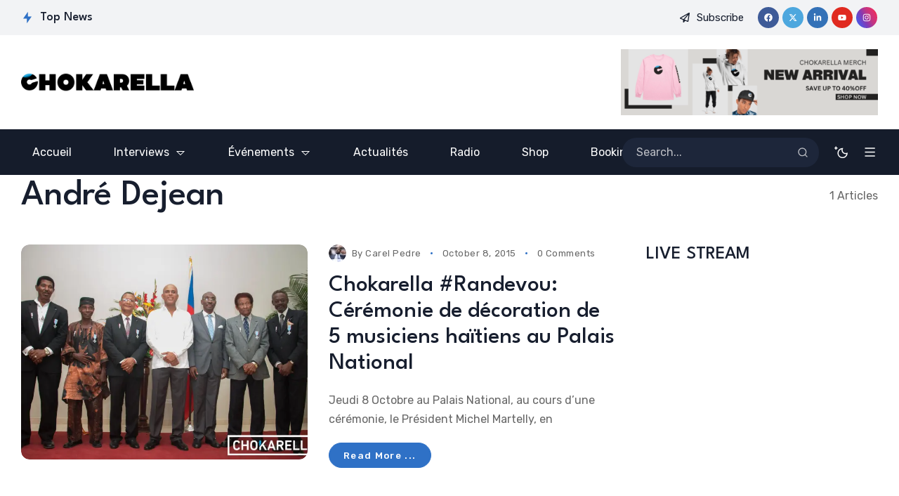

--- FILE ---
content_type: text/html; charset=UTF-8
request_url: https://www.chokarella.com/tag/andre-dejean/
body_size: 23667
content:
<!doctype html><html dir="ltr" lang="en-US" prefix="og: https://ogp.me/ns#"><head><meta charset="UTF-8"><meta name="viewport" content="width=device-width, initial-scale=1"><link rel="profile" href="https://gmpg.org/xfn/11"><link media="all" href="https://www.chokarella.com/wp-content/cache/autoptimize/css/autoptimize_d0e08120378a9ef0981de05babb0bea1.css" rel="stylesheet"><title>André Dejean - Chokarella</title><meta name="robots" content="max-image-preview:large" /><link rel="canonical" href="https://www.chokarella.com/tag/andre-dejean/" /><meta name="generator" content="All in One SEO (AIOSEO) 4.9.3" /> <script type="application/ld+json" class="aioseo-schema">{"@context":"https:\/\/schema.org","@graph":[{"@type":"BreadcrumbList","@id":"https:\/\/www.chokarella.com\/tag\/andre-dejean\/#breadcrumblist","itemListElement":[{"@type":"ListItem","@id":"https:\/\/www.chokarella.com#listItem","position":1,"name":"Home","item":"https:\/\/www.chokarella.com","nextItem":{"@type":"ListItem","@id":"https:\/\/www.chokarella.com\/tag\/andre-dejean\/#listItem","name":"Andr\u00e9 Dejean"}},{"@type":"ListItem","@id":"https:\/\/www.chokarella.com\/tag\/andre-dejean\/#listItem","position":2,"name":"Andr\u00e9 Dejean","previousItem":{"@type":"ListItem","@id":"https:\/\/www.chokarella.com#listItem","name":"Home"}}]},{"@type":"CollectionPage","@id":"https:\/\/www.chokarella.com\/tag\/andre-dejean\/#collectionpage","url":"https:\/\/www.chokarella.com\/tag\/andre-dejean\/","name":"Andr\u00e9 Dejean - Chokarella","inLanguage":"en-US","isPartOf":{"@id":"https:\/\/www.chokarella.com\/#website"},"breadcrumb":{"@id":"https:\/\/www.chokarella.com\/tag\/andre-dejean\/#breadcrumblist"}},{"@type":"Organization","@id":"https:\/\/www.chokarella.com\/#organization","name":"Chokarella","description":"Innovate. Inform. Inspire.","url":"https:\/\/www.chokarella.com\/","logo":{"@type":"ImageObject","url":"https:\/\/i0.wp.com\/www.chokarella.com\/wp-content\/uploads\/2019\/03\/LogoChokarella-Blanc.png?fit=1263%2C278&ssl=1","@id":"https:\/\/www.chokarella.com\/tag\/andre-dejean\/#organizationLogo","width":1263,"height":278},"image":{"@id":"https:\/\/www.chokarella.com\/tag\/andre-dejean\/#organizationLogo"},"sameAs":["https:\/\/facebook.com\/chokarella","https:\/\/x.com\/chokarella","https:\/\/instagram.com\/chokarella","https:\/\/tiktok.com\/@chokarella","https:\/\/youtube.com\/chokarella","https:\/\/linkedin.com\/in\/chokarella"]},{"@type":"WebSite","@id":"https:\/\/www.chokarella.com\/#website","url":"https:\/\/www.chokarella.com\/","name":"Chokarella","description":"Innovate. Inform. Inspire.","inLanguage":"en-US","publisher":{"@id":"https:\/\/www.chokarella.com\/#organization"}}]}</script>    <script id="google_gtagjs-js-consent-mode-data-layer">window.dataLayer = window.dataLayer || [];function gtag(){dataLayer.push(arguments);}
gtag('consent', 'default', {"ad_personalization":"denied","ad_storage":"denied","ad_user_data":"denied","analytics_storage":"denied","functionality_storage":"denied","security_storage":"denied","personalization_storage":"denied","region":["AT","BE","BG","CH","CY","CZ","DE","DK","EE","ES","FI","FR","GB","GR","HR","HU","IE","IS","IT","LI","LT","LU","LV","MT","NL","NO","PL","PT","RO","SE","SI","SK"],"wait_for_update":500});
window._googlesitekitConsentCategoryMap = {"statistics":["analytics_storage"],"marketing":["ad_storage","ad_user_data","ad_personalization"],"functional":["functionality_storage","security_storage"],"preferences":["personalization_storage"]};
window._googlesitekitConsents = {"ad_personalization":"denied","ad_storage":"denied","ad_user_data":"denied","analytics_storage":"denied","functionality_storage":"denied","security_storage":"denied","personalization_storage":"denied","region":["AT","BE","BG","CH","CY","CZ","DE","DK","EE","ES","FI","FR","GB","GR","HR","HU","IE","IS","IT","LI","LT","LU","LV","MT","NL","NO","PL","PT","RO","SE","SI","SK"],"wait_for_update":500};</script> <link rel='dns-prefetch' href='//www.chokarella.com' /><link rel='dns-prefetch' href='//public-api.wordpress.com' /><link rel='dns-prefetch' href='//secure.gravatar.com' /><link rel='dns-prefetch' href='//www.googletagmanager.com' /><link rel='dns-prefetch' href='//stats.wp.com' /><link rel='dns-prefetch' href='//fonts.googleapis.com' /><link rel='dns-prefetch' href='//v0.wordpress.com' /><link rel='dns-prefetch' href='//s.pubmine.com' /><link rel='dns-prefetch' href='//x.bidswitch.net' /><link rel='dns-prefetch' href='//static.criteo.net' /><link rel='dns-prefetch' href='//ib.adnxs.com' /><link rel='dns-prefetch' href='//aax.amazon-adsystem.com' /><link rel='dns-prefetch' href='//bidder.criteo.com' /><link rel='dns-prefetch' href='//cas.criteo.com' /><link rel='dns-prefetch' href='//gum.criteo.com' /><link rel='dns-prefetch' href='//ads.pubmatic.com' /><link rel='dns-prefetch' href='//gads.pubmatic.com' /><link rel='dns-prefetch' href='//tpc.googlesyndication.com' /><link rel='dns-prefetch' href='//ad.doubleclick.net' /><link rel='dns-prefetch' href='//googleads.g.doubleclick.net' /><link rel='dns-prefetch' href='//www.googletagservices.com' /><link rel='dns-prefetch' href='//cdn.switchadhub.com' /><link rel='dns-prefetch' href='//delivery.g.switchadhub.com' /><link rel='dns-prefetch' href='//delivery.swid.switchadhub.com' /><link rel='dns-prefetch' href='//af.pubmine.com' /><link rel='preconnect' href='//i0.wp.com' /><link rel='preconnect' href='//c0.wp.com' /><link rel='preconnect' href='https://fonts.gstatic.com' crossorigin /><link rel="alternate" type="application/rss+xml" title="Chokarella &raquo; Feed" href="https://www.chokarella.com/feed/" /><link rel="alternate" type="application/rss+xml" title="Chokarella &raquo; Comments Feed" href="https://www.chokarella.com/comments/feed/" /><link rel="alternate" type="application/rss+xml" title="Chokarella &raquo; André Dejean Tag Feed" href="https://www.chokarella.com/tag/andre-dejean/feed/" />  <script src="//www.googletagmanager.com/gtag/js?id=G-6NZXSJS4JJ"  data-cfasync="false" data-wpfc-render="false" async></script> <script data-cfasync="false" data-wpfc-render="false">var mi_version = '9.11.1';
				var mi_track_user = true;
				var mi_no_track_reason = '';
								var MonsterInsightsDefaultLocations = {"page_location":"https:\/\/www.chokarella.com\/tag\/andre-dejean\/"};
								if ( typeof MonsterInsightsPrivacyGuardFilter === 'function' ) {
					var MonsterInsightsLocations = (typeof MonsterInsightsExcludeQuery === 'object') ? MonsterInsightsPrivacyGuardFilter( MonsterInsightsExcludeQuery ) : MonsterInsightsPrivacyGuardFilter( MonsterInsightsDefaultLocations );
				} else {
					var MonsterInsightsLocations = (typeof MonsterInsightsExcludeQuery === 'object') ? MonsterInsightsExcludeQuery : MonsterInsightsDefaultLocations;
				}

								var disableStrs = [
										'ga-disable-G-6NZXSJS4JJ',
									];

				/* Function to detect opted out users */
				function __gtagTrackerIsOptedOut() {
					for (var index = 0; index < disableStrs.length; index++) {
						if (document.cookie.indexOf(disableStrs[index] + '=true') > -1) {
							return true;
						}
					}

					return false;
				}

				/* Disable tracking if the opt-out cookie exists. */
				if (__gtagTrackerIsOptedOut()) {
					for (var index = 0; index < disableStrs.length; index++) {
						window[disableStrs[index]] = true;
					}
				}

				/* Opt-out function */
				function __gtagTrackerOptout() {
					for (var index = 0; index < disableStrs.length; index++) {
						document.cookie = disableStrs[index] + '=true; expires=Thu, 31 Dec 2099 23:59:59 UTC; path=/';
						window[disableStrs[index]] = true;
					}
				}

				if ('undefined' === typeof gaOptout) {
					function gaOptout() {
						__gtagTrackerOptout();
					}
				}
								window.dataLayer = window.dataLayer || [];

				window.MonsterInsightsDualTracker = {
					helpers: {},
					trackers: {},
				};
				if (mi_track_user) {
					function __gtagDataLayer() {
						dataLayer.push(arguments);
					}

					function __gtagTracker(type, name, parameters) {
						if (!parameters) {
							parameters = {};
						}

						if (parameters.send_to) {
							__gtagDataLayer.apply(null, arguments);
							return;
						}

						if (type === 'event') {
														parameters.send_to = monsterinsights_frontend.v4_id;
							var hookName = name;
							if (typeof parameters['event_category'] !== 'undefined') {
								hookName = parameters['event_category'] + ':' + name;
							}

							if (typeof MonsterInsightsDualTracker.trackers[hookName] !== 'undefined') {
								MonsterInsightsDualTracker.trackers[hookName](parameters);
							} else {
								__gtagDataLayer('event', name, parameters);
							}
							
						} else {
							__gtagDataLayer.apply(null, arguments);
						}
					}

					__gtagTracker('js', new Date());
					__gtagTracker('set', {
						'developer_id.dZGIzZG': true,
											});
					if ( MonsterInsightsLocations.page_location ) {
						__gtagTracker('set', MonsterInsightsLocations);
					}
										__gtagTracker('config', 'G-6NZXSJS4JJ', {"forceSSL":"true","link_attribution":"true"} );
										window.gtag = __gtagTracker;										(function () {
						/* https://developers.google.com/analytics/devguides/collection/analyticsjs/ */
						/* ga and __gaTracker compatibility shim. */
						var noopfn = function () {
							return null;
						};
						var newtracker = function () {
							return new Tracker();
						};
						var Tracker = function () {
							return null;
						};
						var p = Tracker.prototype;
						p.get = noopfn;
						p.set = noopfn;
						p.send = function () {
							var args = Array.prototype.slice.call(arguments);
							args.unshift('send');
							__gaTracker.apply(null, args);
						};
						var __gaTracker = function () {
							var len = arguments.length;
							if (len === 0) {
								return;
							}
							var f = arguments[len - 1];
							if (typeof f !== 'object' || f === null || typeof f.hitCallback !== 'function') {
								if ('send' === arguments[0]) {
									var hitConverted, hitObject = false, action;
									if ('event' === arguments[1]) {
										if ('undefined' !== typeof arguments[3]) {
											hitObject = {
												'eventAction': arguments[3],
												'eventCategory': arguments[2],
												'eventLabel': arguments[4],
												'value': arguments[5] ? arguments[5] : 1,
											}
										}
									}
									if ('pageview' === arguments[1]) {
										if ('undefined' !== typeof arguments[2]) {
											hitObject = {
												'eventAction': 'page_view',
												'page_path': arguments[2],
											}
										}
									}
									if (typeof arguments[2] === 'object') {
										hitObject = arguments[2];
									}
									if (typeof arguments[5] === 'object') {
										Object.assign(hitObject, arguments[5]);
									}
									if ('undefined' !== typeof arguments[1].hitType) {
										hitObject = arguments[1];
										if ('pageview' === hitObject.hitType) {
											hitObject.eventAction = 'page_view';
										}
									}
									if (hitObject) {
										action = 'timing' === arguments[1].hitType ? 'timing_complete' : hitObject.eventAction;
										hitConverted = mapArgs(hitObject);
										__gtagTracker('event', action, hitConverted);
									}
								}
								return;
							}

							function mapArgs(args) {
								var arg, hit = {};
								var gaMap = {
									'eventCategory': 'event_category',
									'eventAction': 'event_action',
									'eventLabel': 'event_label',
									'eventValue': 'event_value',
									'nonInteraction': 'non_interaction',
									'timingCategory': 'event_category',
									'timingVar': 'name',
									'timingValue': 'value',
									'timingLabel': 'event_label',
									'page': 'page_path',
									'location': 'page_location',
									'title': 'page_title',
									'referrer' : 'page_referrer',
								};
								for (arg in args) {
																		if (!(!args.hasOwnProperty(arg) || !gaMap.hasOwnProperty(arg))) {
										hit[gaMap[arg]] = args[arg];
									} else {
										hit[arg] = args[arg];
									}
								}
								return hit;
							}

							try {
								f.hitCallback();
							} catch (ex) {
							}
						};
						__gaTracker.create = newtracker;
						__gaTracker.getByName = newtracker;
						__gaTracker.getAll = function () {
							return [];
						};
						__gaTracker.remove = noopfn;
						__gaTracker.loaded = true;
						window['__gaTracker'] = __gaTracker;
					})();
									} else {
										console.log("");
					(function () {
						function __gtagTracker() {
							return null;
						}

						window['__gtagTracker'] = __gtagTracker;
						window['gtag'] = __gtagTracker;
					})();
									}</script> <style id='wp-img-auto-sizes-contain-inline-css'>img:is([sizes=auto i],[sizes^="auto," i]){contain-intrinsic-size:3000px 1500px}
/*# sourceURL=wp-img-auto-sizes-contain-inline-css */</style><style id='wp-emoji-styles-inline-css'>img.wp-smiley, img.emoji {
		display: inline !important;
		border: none !important;
		box-shadow: none !important;
		height: 1em !important;
		width: 1em !important;
		margin: 0 0.07em !important;
		vertical-align: -0.1em !important;
		background: none !important;
		padding: 0 !important;
	}
/*# sourceURL=wp-emoji-styles-inline-css */</style><style id='classic-theme-styles-inline-css'>/*! This file is auto-generated */
.wp-block-button__link{color:#fff;background-color:#32373c;border-radius:9999px;box-shadow:none;text-decoration:none;padding:calc(.667em + 2px) calc(1.333em + 2px);font-size:1.125em}.wp-block-file__button{background:#32373c;color:#fff;text-decoration:none}
/*# sourceURL=/wp-includes/css/classic-themes.min.css */</style><style id='co-authors-plus-coauthors-style-inline-css'>.wp-block-co-authors-plus-coauthors.is-layout-flow [class*=wp-block-co-authors-plus]{display:inline}

/*# sourceURL=https://www.chokarella.com/wp-content/plugins/co-authors-plus/build/blocks/block-coauthors/style-index.css */</style><style id='co-authors-plus-avatar-style-inline-css'>.wp-block-co-authors-plus-avatar :where(img){height:auto;max-width:100%;vertical-align:bottom}.wp-block-co-authors-plus-coauthors.is-layout-flow .wp-block-co-authors-plus-avatar :where(img){vertical-align:middle}.wp-block-co-authors-plus-avatar:is(.alignleft,.alignright){display:table}.wp-block-co-authors-plus-avatar.aligncenter{display:table;margin-inline:auto}

/*# sourceURL=https://www.chokarella.com/wp-content/plugins/co-authors-plus/build/blocks/block-coauthor-avatar/style-index.css */</style><style id='co-authors-plus-image-style-inline-css'>.wp-block-co-authors-plus-image{margin-bottom:0}.wp-block-co-authors-plus-image :where(img){height:auto;max-width:100%;vertical-align:bottom}.wp-block-co-authors-plus-coauthors.is-layout-flow .wp-block-co-authors-plus-image :where(img){vertical-align:middle}.wp-block-co-authors-plus-image:is(.alignfull,.alignwide) :where(img){width:100%}.wp-block-co-authors-plus-image:is(.alignleft,.alignright){display:table}.wp-block-co-authors-plus-image.aligncenter{display:table;margin-inline:auto}

/*# sourceURL=https://www.chokarella.com/wp-content/plugins/co-authors-plus/build/blocks/block-coauthor-image/style-index.css */</style><style id='jetpack-sharing-buttons-style-inline-css'>.jetpack-sharing-buttons__services-list{display:flex;flex-direction:row;flex-wrap:wrap;gap:0;list-style-type:none;margin:5px;padding:0}.jetpack-sharing-buttons__services-list.has-small-icon-size{font-size:12px}.jetpack-sharing-buttons__services-list.has-normal-icon-size{font-size:16px}.jetpack-sharing-buttons__services-list.has-large-icon-size{font-size:24px}.jetpack-sharing-buttons__services-list.has-huge-icon-size{font-size:36px}@media print{.jetpack-sharing-buttons__services-list{display:none!important}}.editor-styles-wrapper .wp-block-jetpack-sharing-buttons{gap:0;padding-inline-start:0}ul.jetpack-sharing-buttons__services-list.has-background{padding:1.25em 2.375em}
/*# sourceURL=https://www.chokarella.com/wp-content/plugins/jetpack/_inc/blocks/sharing-buttons/view.css */</style><style id='global-styles-inline-css'>:root{--wp--preset--aspect-ratio--square: 1;--wp--preset--aspect-ratio--4-3: 4/3;--wp--preset--aspect-ratio--3-4: 3/4;--wp--preset--aspect-ratio--3-2: 3/2;--wp--preset--aspect-ratio--2-3: 2/3;--wp--preset--aspect-ratio--16-9: 16/9;--wp--preset--aspect-ratio--9-16: 9/16;--wp--preset--color--black: #000000;--wp--preset--color--cyan-bluish-gray: #abb8c3;--wp--preset--color--white: #ffffff;--wp--preset--color--pale-pink: #f78da7;--wp--preset--color--vivid-red: #cf2e2e;--wp--preset--color--luminous-vivid-orange: #ff6900;--wp--preset--color--luminous-vivid-amber: #fcb900;--wp--preset--color--light-green-cyan: #7bdcb5;--wp--preset--color--vivid-green-cyan: #00d084;--wp--preset--color--pale-cyan-blue: #8ed1fc;--wp--preset--color--vivid-cyan-blue: #0693e3;--wp--preset--color--vivid-purple: #9b51e0;--wp--preset--color--accent: #2f71c6;--wp--preset--color--dark: #151c2b;--wp--preset--color--light: #f2f3f5;--wp--preset--gradient--vivid-cyan-blue-to-vivid-purple: linear-gradient(135deg,rgb(6,147,227) 0%,rgb(155,81,224) 100%);--wp--preset--gradient--light-green-cyan-to-vivid-green-cyan: linear-gradient(135deg,rgb(122,220,180) 0%,rgb(0,208,130) 100%);--wp--preset--gradient--luminous-vivid-amber-to-luminous-vivid-orange: linear-gradient(135deg,rgb(252,185,0) 0%,rgb(255,105,0) 100%);--wp--preset--gradient--luminous-vivid-orange-to-vivid-red: linear-gradient(135deg,rgb(255,105,0) 0%,rgb(207,46,46) 100%);--wp--preset--gradient--very-light-gray-to-cyan-bluish-gray: linear-gradient(135deg,rgb(238,238,238) 0%,rgb(169,184,195) 100%);--wp--preset--gradient--cool-to-warm-spectrum: linear-gradient(135deg,rgb(74,234,220) 0%,rgb(151,120,209) 20%,rgb(207,42,186) 40%,rgb(238,44,130) 60%,rgb(251,105,98) 80%,rgb(254,248,76) 100%);--wp--preset--gradient--blush-light-purple: linear-gradient(135deg,rgb(255,206,236) 0%,rgb(152,150,240) 100%);--wp--preset--gradient--blush-bordeaux: linear-gradient(135deg,rgb(254,205,165) 0%,rgb(254,45,45) 50%,rgb(107,0,62) 100%);--wp--preset--gradient--luminous-dusk: linear-gradient(135deg,rgb(255,203,112) 0%,rgb(199,81,192) 50%,rgb(65,88,208) 100%);--wp--preset--gradient--pale-ocean: linear-gradient(135deg,rgb(255,245,203) 0%,rgb(182,227,212) 50%,rgb(51,167,181) 100%);--wp--preset--gradient--electric-grass: linear-gradient(135deg,rgb(202,248,128) 0%,rgb(113,206,126) 100%);--wp--preset--gradient--midnight: linear-gradient(135deg,rgb(2,3,129) 0%,rgb(40,116,252) 100%);--wp--preset--font-size--small: 13px;--wp--preset--font-size--medium: 20px;--wp--preset--font-size--large: 36px;--wp--preset--font-size--x-large: 42px;--wp--preset--spacing--20: 0.44rem;--wp--preset--spacing--30: 0.67rem;--wp--preset--spacing--40: 1rem;--wp--preset--spacing--50: 1.5rem;--wp--preset--spacing--60: 2.25rem;--wp--preset--spacing--70: 3.38rem;--wp--preset--spacing--80: 5.06rem;--wp--preset--shadow--natural: 6px 6px 9px rgba(0, 0, 0, 0.2);--wp--preset--shadow--deep: 12px 12px 50px rgba(0, 0, 0, 0.4);--wp--preset--shadow--sharp: 6px 6px 0px rgba(0, 0, 0, 0.2);--wp--preset--shadow--outlined: 6px 6px 0px -3px rgb(255, 255, 255), 6px 6px rgb(0, 0, 0);--wp--preset--shadow--crisp: 6px 6px 0px rgb(0, 0, 0);}:where(.is-layout-flex){gap: 0.5em;}:where(.is-layout-grid){gap: 0.5em;}body .is-layout-flex{display: flex;}.is-layout-flex{flex-wrap: wrap;align-items: center;}.is-layout-flex > :is(*, div){margin: 0;}body .is-layout-grid{display: grid;}.is-layout-grid > :is(*, div){margin: 0;}:where(.wp-block-columns.is-layout-flex){gap: 2em;}:where(.wp-block-columns.is-layout-grid){gap: 2em;}:where(.wp-block-post-template.is-layout-flex){gap: 1.25em;}:where(.wp-block-post-template.is-layout-grid){gap: 1.25em;}.has-black-color{color: var(--wp--preset--color--black) !important;}.has-cyan-bluish-gray-color{color: var(--wp--preset--color--cyan-bluish-gray) !important;}.has-white-color{color: var(--wp--preset--color--white) !important;}.has-pale-pink-color{color: var(--wp--preset--color--pale-pink) !important;}.has-vivid-red-color{color: var(--wp--preset--color--vivid-red) !important;}.has-luminous-vivid-orange-color{color: var(--wp--preset--color--luminous-vivid-orange) !important;}.has-luminous-vivid-amber-color{color: var(--wp--preset--color--luminous-vivid-amber) !important;}.has-light-green-cyan-color{color: var(--wp--preset--color--light-green-cyan) !important;}.has-vivid-green-cyan-color{color: var(--wp--preset--color--vivid-green-cyan) !important;}.has-pale-cyan-blue-color{color: var(--wp--preset--color--pale-cyan-blue) !important;}.has-vivid-cyan-blue-color{color: var(--wp--preset--color--vivid-cyan-blue) !important;}.has-vivid-purple-color{color: var(--wp--preset--color--vivid-purple) !important;}.has-black-background-color{background-color: var(--wp--preset--color--black) !important;}.has-cyan-bluish-gray-background-color{background-color: var(--wp--preset--color--cyan-bluish-gray) !important;}.has-white-background-color{background-color: var(--wp--preset--color--white) !important;}.has-pale-pink-background-color{background-color: var(--wp--preset--color--pale-pink) !important;}.has-vivid-red-background-color{background-color: var(--wp--preset--color--vivid-red) !important;}.has-luminous-vivid-orange-background-color{background-color: var(--wp--preset--color--luminous-vivid-orange) !important;}.has-luminous-vivid-amber-background-color{background-color: var(--wp--preset--color--luminous-vivid-amber) !important;}.has-light-green-cyan-background-color{background-color: var(--wp--preset--color--light-green-cyan) !important;}.has-vivid-green-cyan-background-color{background-color: var(--wp--preset--color--vivid-green-cyan) !important;}.has-pale-cyan-blue-background-color{background-color: var(--wp--preset--color--pale-cyan-blue) !important;}.has-vivid-cyan-blue-background-color{background-color: var(--wp--preset--color--vivid-cyan-blue) !important;}.has-vivid-purple-background-color{background-color: var(--wp--preset--color--vivid-purple) !important;}.has-black-border-color{border-color: var(--wp--preset--color--black) !important;}.has-cyan-bluish-gray-border-color{border-color: var(--wp--preset--color--cyan-bluish-gray) !important;}.has-white-border-color{border-color: var(--wp--preset--color--white) !important;}.has-pale-pink-border-color{border-color: var(--wp--preset--color--pale-pink) !important;}.has-vivid-red-border-color{border-color: var(--wp--preset--color--vivid-red) !important;}.has-luminous-vivid-orange-border-color{border-color: var(--wp--preset--color--luminous-vivid-orange) !important;}.has-luminous-vivid-amber-border-color{border-color: var(--wp--preset--color--luminous-vivid-amber) !important;}.has-light-green-cyan-border-color{border-color: var(--wp--preset--color--light-green-cyan) !important;}.has-vivid-green-cyan-border-color{border-color: var(--wp--preset--color--vivid-green-cyan) !important;}.has-pale-cyan-blue-border-color{border-color: var(--wp--preset--color--pale-cyan-blue) !important;}.has-vivid-cyan-blue-border-color{border-color: var(--wp--preset--color--vivid-cyan-blue) !important;}.has-vivid-purple-border-color{border-color: var(--wp--preset--color--vivid-purple) !important;}.has-vivid-cyan-blue-to-vivid-purple-gradient-background{background: var(--wp--preset--gradient--vivid-cyan-blue-to-vivid-purple) !important;}.has-light-green-cyan-to-vivid-green-cyan-gradient-background{background: var(--wp--preset--gradient--light-green-cyan-to-vivid-green-cyan) !important;}.has-luminous-vivid-amber-to-luminous-vivid-orange-gradient-background{background: var(--wp--preset--gradient--luminous-vivid-amber-to-luminous-vivid-orange) !important;}.has-luminous-vivid-orange-to-vivid-red-gradient-background{background: var(--wp--preset--gradient--luminous-vivid-orange-to-vivid-red) !important;}.has-very-light-gray-to-cyan-bluish-gray-gradient-background{background: var(--wp--preset--gradient--very-light-gray-to-cyan-bluish-gray) !important;}.has-cool-to-warm-spectrum-gradient-background{background: var(--wp--preset--gradient--cool-to-warm-spectrum) !important;}.has-blush-light-purple-gradient-background{background: var(--wp--preset--gradient--blush-light-purple) !important;}.has-blush-bordeaux-gradient-background{background: var(--wp--preset--gradient--blush-bordeaux) !important;}.has-luminous-dusk-gradient-background{background: var(--wp--preset--gradient--luminous-dusk) !important;}.has-pale-ocean-gradient-background{background: var(--wp--preset--gradient--pale-ocean) !important;}.has-electric-grass-gradient-background{background: var(--wp--preset--gradient--electric-grass) !important;}.has-midnight-gradient-background{background: var(--wp--preset--gradient--midnight) !important;}.has-small-font-size{font-size: var(--wp--preset--font-size--small) !important;}.has-medium-font-size{font-size: var(--wp--preset--font-size--medium) !important;}.has-large-font-size{font-size: var(--wp--preset--font-size--large) !important;}.has-x-large-font-size{font-size: var(--wp--preset--font-size--x-large) !important;}
:where(.wp-block-post-template.is-layout-flex){gap: 1.25em;}:where(.wp-block-post-template.is-layout-grid){gap: 1.25em;}
:where(.wp-block-term-template.is-layout-flex){gap: 1.25em;}:where(.wp-block-term-template.is-layout-grid){gap: 1.25em;}
:where(.wp-block-columns.is-layout-flex){gap: 2em;}:where(.wp-block-columns.is-layout-grid){gap: 2em;}
:root :where(.wp-block-pullquote){font-size: 1.5em;line-height: 1.6;}
/*# sourceURL=global-styles-inline-css */</style><link rel='stylesheet' id='elementor-post-6561-css' href='https://www.chokarella.com/wp-content/cache/autoptimize/css/autoptimize_single_9028bccfa69246602485ad27c3f6c49a.css?ver=1769184063' media='all' /><link rel='stylesheet' id='elementor-post-6693-css' href='https://www.chokarella.com/wp-content/cache/autoptimize/css/autoptimize_single_19aa88847d718dc191ef3ba1b4bdf373.css?ver=1769184064' media='all' /><link rel='stylesheet' id='elementor-post-6689-css' href='https://www.chokarella.com/wp-content/cache/autoptimize/css/autoptimize_single_0d906ce406e5161127ef6765b54470f8.css?ver=1769184064' media='all' /><link rel='stylesheet' id='elementor-post-6702-css' href='https://www.chokarella.com/wp-content/cache/autoptimize/css/autoptimize_single_19e97ce7007cb521bd3ea974ca57c61b.css?ver=1769184064' media='all' /><link rel='stylesheet' id='dashicons-css' href='https://www.chokarella.com/wp-includes/css/dashicons.min.css?ver=6.9' media='all' /><link rel="preload" as="style" href="https://fonts.googleapis.com/css?family=Rubik:300,400,500,600,700,800,900,300italic,400italic,500italic,600italic,700italic,800italic,900italic%7CLeague%20Spartan:500&#038;display=swap&#038;ver=1729398332" /><link rel="stylesheet" href="https://fonts.googleapis.com/css?family=Rubik:300,400,500,600,700,800,900,300italic,400italic,500italic,600italic,700italic,800italic,900italic%7CLeague%20Spartan:500&#038;display=swap&#038;ver=1729398332" media="print" onload="this.media='all'"><noscript><link rel="stylesheet" href="https://fonts.googleapis.com/css?family=Rubik:300,400,500,600,700,800,900,300italic,400italic,500italic,600italic,700italic,800italic,900italic%7CLeague%20Spartan:500&#038;display=swap&#038;ver=1729398332" /></noscript><link rel='stylesheet' id='elementor-gf-local-roboto-css' href='https://www.chokarella.com/wp-content/cache/autoptimize/css/autoptimize_single_cfd5deb3152a3969c3d4cfe0b47aaf2b.css?ver=1742229665' media='all' /><link rel='stylesheet' id='elementor-gf-local-robotoslab-css' href='https://www.chokarella.com/wp-content/cache/autoptimize/css/autoptimize_single_7cb77a628336b84580562db70444e548.css?ver=1742229671' media='all' /> <script src="https://www.chokarella.com/wp-includes/js/dist/vendor/wp-polyfill.min.js?ver=3.15.0" id="wp-polyfill-js"></script> <script src="https://public-api.wordpress.com/wpcom/v2/sites/24687367/adflow/conf/?_jsonp=a8c_adflow_callback&amp;ver=15.4" id="adflow_config-js"></script> <script data-cfasync="false" data-wpfc-render="false" id='monsterinsights-frontend-script-js-extra'>var monsterinsights_frontend = {"js_events_tracking":"true","download_extensions":"doc,pdf,ppt,zip,xls,docx,pptx,xlsx","inbound_paths":"[{\"path\":\"\\\/go\\\/\",\"label\":\"affiliate\"},{\"path\":\"\\\/recommend\\\/\",\"label\":\"affiliate\"}]","home_url":"https:\/\/www.chokarella.com","hash_tracking":"false","v4_id":"G-6NZXSJS4JJ"};</script> <script src="https://www.chokarella.com/wp-includes/js/jquery/jquery.min.js?ver=3.7.1" id="jquery-core-js"></script> 
 <script src="https://www.googletagmanager.com/gtag/js?id=GT-NFP4F7H" id="google_gtagjs-js" async></script> <script id="google_gtagjs-js-after">window.dataLayer = window.dataLayer || [];function gtag(){dataLayer.push(arguments);}
gtag("set","linker",{"domains":["www.chokarella.com"]});
gtag("js", new Date());
gtag("set", "developer_id.dZTNiMT", true);
gtag("config", "GT-NFP4F7H");
//# sourceURL=google_gtagjs-js-after</script> <link rel="https://api.w.org/" href="https://www.chokarella.com/wp-json/" /><link rel="alternate" title="JSON" type="application/json" href="https://www.chokarella.com/wp-json/wp/v2/tags/28" /><link rel="EditURI" type="application/rsd+xml" title="RSD" href="https://www.chokarella.com/xmlrpc.php?rsd" /><meta name="generator" content="WordPress 6.9" /><style id="essential-blocks-global-styles">:root {
                --eb-global-primary-color: #101828;
--eb-global-secondary-color: #475467;
--eb-global-tertiary-color: #98A2B3;
--eb-global-text-color: #475467;
--eb-global-heading-color: #1D2939;
--eb-global-link-color: #444CE7;
--eb-global-background-color: #F9FAFB;
--eb-global-button-text-color: #FFFFFF;
--eb-global-button-background-color: #101828;
--eb-gradient-primary-color: linear-gradient(90deg, hsla(259, 84%, 78%, 1) 0%, hsla(206, 67%, 75%, 1) 100%);
--eb-gradient-secondary-color: linear-gradient(90deg, hsla(18, 76%, 85%, 1) 0%, hsla(203, 69%, 84%, 1) 100%);
--eb-gradient-tertiary-color: linear-gradient(90deg, hsla(248, 21%, 15%, 1) 0%, hsla(250, 14%, 61%, 1) 100%);
--eb-gradient-background-color: linear-gradient(90deg, rgb(250, 250, 250) 0%, rgb(233, 233, 233) 49%, rgb(244, 243, 243) 100%);

                --eb-tablet-breakpoint: 1024px;
--eb-mobile-breakpoint: 767px;

            }</style><meta property="fb:pages" content="170624749629263" /><meta name="generator" content="Site Kit by Google 1.170.0" /><style>img#wpstats{display:none}</style><meta name="generator" content="Redux 4.5.6" /><script type="application/ld+json">{"@context":"https://schema.org","@type":"WebSite","@id":"https://www.chokarella.com/#website","url":"https://www.chokarella.com/","name":"Chokarella","potentialAction":{"@type":"SearchAction","target":"https://www.chokarella.com/?s={search_term_string}","query-input":"required name=search_term_string"}}</script> <meta name="google-site-verification" content="KlD8GAprE9sANdLAJ9-BnoMR94xJwIhnSHdOEgB-gck"><meta name="google-adsense-platform-account" content="ca-host-pub-2644536267352236"><meta name="google-adsense-platform-domain" content="sitekit.withgoogle.com"><meta name="generator" content="Elementor 3.34.2; features: e_font_icon_svg, additional_custom_breakpoints; settings: css_print_method-external, google_font-enabled, font_display-swap"><style>.e-con.e-parent:nth-of-type(n+4):not(.e-lazyloaded):not(.e-no-lazyload),
				.e-con.e-parent:nth-of-type(n+4):not(.e-lazyloaded):not(.e-no-lazyload) * {
					background-image: none !important;
				}
				@media screen and (max-height: 1024px) {
					.e-con.e-parent:nth-of-type(n+3):not(.e-lazyloaded):not(.e-no-lazyload),
					.e-con.e-parent:nth-of-type(n+3):not(.e-lazyloaded):not(.e-no-lazyload) * {
						background-image: none !important;
					}
				}
				@media screen and (max-height: 640px) {
					.e-con.e-parent:nth-of-type(n+2):not(.e-lazyloaded):not(.e-no-lazyload),
					.e-con.e-parent:nth-of-type(n+2):not(.e-lazyloaded):not(.e-no-lazyload) * {
						background-image: none !important;
					}
				}</style> <script>var wa_smart = { 'post_id': null, 'origin': 'jetpack', 'theme': 'katerio', 'target': 'wp_blog_id=24687367;language=en_US', 'top': { 'enabled': true }, 'inline': { 'enabled': false }, 'belowpost': { 'enabled': false }, 'bottom_sticky': { 'enabled': false }, 'sidebar_sticky_right': { 'enabled': false }, 'gutenberg_rectangle': { 'enabled': false }, 'gutenberg_leaderboard': { 'enabled': false }, 'gutenberg_mobile_leaderboard': { 'enabled': false }, 'gutenberg_skyscraper': { 'enabled': false }, 'sidebar_widget_mediumrectangle': { 'enabled': false }, 'sidebar_widget_leaderboard': { 'enabled': false }, 'sidebar_widget_wideskyscraper': { 'enabled': false }, 'shortcode': { 'enabled': false } }; wa_smart.cmd = [];</script> <script>var __ATA_PP = { 'pt': 3, 'ht': 2, 'tn': 'katerio', 'uloggedin': '0', 'amp': false, 'siteid': 24687367, 'consent': 0, 'ad': { 'label': { 'text': 'Advertisements' }, 'reportAd': { 'text': 'Report this ad' }, 'privacySettings': { 'text': 'Privacy', 'onClick': function() { window.__tcfapi && window.__tcfapi('showUi'); } } }, 'disabled_slot_formats': [] };
			var __ATA = __ATA || {};
			__ATA.cmd = __ATA.cmd || [];
			__ATA.criteo = __ATA.criteo || {};
			__ATA.criteo.cmd = __ATA.criteo.cmd || [];</script> <script>window.sas_fallback = window.sas_fallback || [];
				window.sas_fallback.push(
					{ tag: "&lt;div id=&quot;atatags-246873675-{{unique_id}}&quot;&gt;&lt;/div&gt;&lt;script&gt;__ATA.cmd.push(function() {__ATA.initDynamicSlot({id: \'atatags-246873675-{{unique_id}}\',location: 310,formFactor: \'001\',label: {text: \'Advertisements\',},creative: {reportAd: {text: \'Report this ad\',},privacySettings: {text: \'Privacy settings\',onClick: function() { window.__tcfapi &amp;&amp; window.__tcfapi(\'showUi\'); },}}});});&lt;/script&gt;", type: 'inline' },
					{ tag: "&lt;div id=&quot;atatags-246873675-{{unique_id}}&quot;&gt;&lt;/div&gt;&lt;script&gt;__ATA.cmd.push(function() {__ATA.initDynamicSlot({id: \'atatags-246873675-{{unique_id}}\',location: 120,formFactor: \'001\',label: {text: \'Advertisements\',},creative: {reportAd: {text: \'Report this ad\',},privacySettings: {text: \'Privacy settings\',onClick: function() { window.__tcfapi &amp;&amp; window.__tcfapi(\'showUi\'); },}}});});&lt;/script&gt;", type: 'belowpost' },
					{ tag: "&lt;div id=&quot;atatags-246873675-{{unique_id}}&quot;&gt;&lt;/div&gt;&lt;script&gt;__ATA.cmd.push(function() {__ATA.initDynamicSlot({id: \'atatags-246873675-{{unique_id}}\',location: 110,formFactor: \'002\',label: {text: \'Advertisements\',},creative: {reportAd: {text: \'Report this ad\',},privacySettings: {text: \'Privacy settings\',onClick: function() { window.__tcfapi &amp;&amp; window.__tcfapi(\'showUi\'); },}}});});&lt;/script&gt;", type: 'top' }
				);</script> <script>function loadIPONWEB() { // TODO: Remove this after June 30th, 2025
		(function(){var g=Date.now||function(){return+new Date};function h(a,b){a:{for(var c=a.length,d="string"==typeof a?a.split(""):a,e=0;e<c;e++)if(e in d&&b.call(void 0,d[e],e,a)){b=e;break a}b=-1}return 0>b?null:"string"==typeof a?a.charAt(b):a[b]};function k(a,b,c){c=null!=c?"="+encodeURIComponent(String(c)):"";if(b+=c){c=a.indexOf("#");0>c&&(c=a.length);var d=a.indexOf("?");if(0>d||d>c){d=c;var e=""}else e=a.substring(d+1,c);a=[a.substr(0,d),e,a.substr(c)];c=a[1];a[1]=b?c?c+"&"+b:b:c;a=a[0]+(a[1]?"?"+a[1]:"")+a[2]}return a};var l=0;function m(a,b){var c=document.createElement("script");c.src=a;c.onload=function(){b&&b(void 0)};c.onerror=function(){b&&b("error")};a=document.getElementsByTagName("head");var d;a&&0!==a.length?d=a[0]:d=document.documentElement;d.appendChild(c)}function n(a){var b=void 0===b?document.cookie:b;return(b=h(b.split("; "),function(c){return-1!=c.indexOf(a+"=")}))?b.split("=")[1]:""}function p(a){return"string"==typeof a&&0<a.length}
		function r(a,b,c){b=void 0===b?"":b;c=void 0===c?".":c;var d=[];Object.keys(a).forEach(function(e){var f=a[e],q=typeof f;"object"==q&&null!=f||"function"==q?d.push(r(f,b+e+c)):null!==f&&void 0!==f&&(e=encodeURIComponent(b+e),d.push(e+"="+encodeURIComponent(f)))});return d.filter(p).join("&")}function t(a,b){a||((window.__ATA||{}).config=b.c,m(b.url))}var u=Math.floor(1E13*Math.random()),v=window.__ATA||{};window.__ATA=v;window.__ATA.cmd=v.cmd||[];v.rid=u;v.createdAt=g();var w=window.__ATA||{},x="s.pubmine.com";
		w&&w.serverDomain&&(x=w.serverDomain);var y="//"+x+"/conf",z=window.top===window,A=window.__ATA_PP&&window.__ATA_PP.gdpr_applies,B="boolean"===typeof A?Number(A):null,C=window.__ATA_PP||null,D=z?document.referrer?document.referrer:null:null,E=z?window.location.href:document.referrer?document.referrer:null,F,G=n("__ATA_tuuid");F=G?G:null;var H=window.innerWidth+"x"+window.innerHeight,I=n("usprivacy"),J=r({gdpr:B,pp:C,rid:u,src:D,ref:E,tuuid:F,vp:H,us_privacy:I?I:null},"",".");
		(function(a){var b=void 0===b?"cb":b;l++;var c="callback__"+g().toString(36)+"_"+l.toString(36);a=k(a,b,c);window[c]=function(d){t(void 0,d)};m(a,function(d){d&&t(d)})})(y+"?"+J);}).call(this);
		}</script> <link rel="icon" href="https://i0.wp.com/www.chokarella.com/wp-content/uploads/2023/01/cropped-icon-1.png?fit=32%2C32&#038;ssl=1" sizes="32x32" /><link rel="icon" href="https://i0.wp.com/www.chokarella.com/wp-content/uploads/2023/01/cropped-icon-1.png?fit=192%2C192&#038;ssl=1" sizes="192x192" /><link rel="apple-touch-icon" href="https://i0.wp.com/www.chokarella.com/wp-content/uploads/2023/01/cropped-icon-1.png?fit=180%2C180&#038;ssl=1" /><meta name="msapplication-TileImage" content="https://i0.wp.com/www.chokarella.com/wp-content/uploads/2023/01/cropped-icon-1.png?fit=270%2C270&#038;ssl=1" /><style id="th90_options-dynamic-css" title="dynamic-css" class="redux-options-output">:root{--site_width:1360;--content_width:70;--light-bg-color:#fff;--light-sec-bg-color:#f2f3f5;--light-text-color-color:#666666;--light-text-color-alpha:1;--light-text-color-rgba:rgba(102,102,102,1);--light-text-color-lighter-color:#666666;--light-text-color-lighter-alpha:1;--light-text-color-lighter-rgba:rgba(102,102,102,1);--light-text-color-heavier-color:#171e2e;--light-text-color-heavier-alpha:1;--light-text-color-heavier-rgba:rgba(23,30,46,1);--light-text-link-color-color:#171e2e;--light-text-link-color-alpha:1;--light-text-link-color-rgba:rgba(23,30,46,1);--light-line-color-color:#000000;--light-line-color-alpha:0.1;--light-line-color-rgba:rgba(0,0,0,0.1);--dark-bg-color:#060c22;--dark-sec-bg-color:#151c2b;--dark-text-color-color:#fffefe;--dark-text-color-alpha:0.7;--dark-text-color-rgba:rgba(255,254,254,0.7);--dark-text-color-lighter-color:#ffffff;--dark-text-color-lighter-alpha:0.95;--dark-text-color-lighter-rgba:rgba(255,255,255,0.95);--dark-text-color-heavier-color:#fff;--dark-text-color-heavier-alpha:1;--dark-text-color-heavier-rgba:rgba(255,255,255,1);--dark-text-link-color-color:#fff;--dark-text-link-color-alpha:1;--dark-text-link-color-rgba:rgba(255,255,255,1);--dark-line-color-color:#ffffff;--dark-line-color-alpha:0.2;--dark-line-color-rgba:rgba(255,255,255,0.2);--color-accent:#2f71c6;--color-accent-text:#fff;--primary_text-font-family:Rubik;--primary_text-font-weight:400;--primary_text-font-size:16px;--primary_text-line-height:1.7;--second_text-font-family:Rubik;--second_text-font-weight:400;--second_text-font-size:13px;--second_text-line-height:1.5;--second_text-letter-spacing:0.04em;--font_heading-font-family:League Spartan;--font_heading-font-weight:500;--font_heading-line-height:1.15;--h1_desktop-font-size:52px;--h2_desktop-font-size:41px;--h3_desktop-font-size:33px;--h4_desktop-font-size:26px;--h5_desktop-font-size:21px;--h6_desktop-font-size:17px;--h1_tablet-font-size:49px;--h2_tablet-font-size:39px;--h3_tablet-font-size:32px;--h4_tablet-font-size:25px;--h5_tablet-font-size:20px;--h6_tablet-font-size:16px;--h1_mobile-font-size:40px;--h2_mobile-font-size:33px;--h3_mobile-font-size:28px;--h4_mobile-font-size:23px;--h5_mobile-font-size:19px;--h6_mobile-font-size:16px;--image_radius-units:px;--image_radius-top:12px;--image_radius-right:12px;--image_radius-bottom:12px;--image_radius-left:12px;--title_lineclamp:;--excerpt_lineclamp:;--form_radius:20;--button_radius:99;--preloader_size:120;--search_height-height:150px;--search_height-units:px;--search_overlay-color:#000000;--search_overlay-alpha:0.7;--search_overlay-rgba:rgba(0,0,0,0.7);--search_overlay_blur:6.0;--newsletter_overlay-color:#000000;--newsletter_overlay-alpha:0.7;--newsletter_overlay-rgba:rgba(0,0,0,0.7);--newsletter_overlay_blur:6.0;--newsletter_height:450;--newsletter_width:800;--offcanvas_width-width:450px;--offcanvas_width-units:px;--offcanvas_overlay-color:#000000;--offcanvas_overlay-alpha:0.7;--offcanvas_overlay-rgba:rgba(0,0,0,0.7);--offcanvas_overlay_blur:6.0;--offcanvas_bg_img_opacity:0.3;--header_el_space-width:20px;--header_el_space-units:px;--logo_svg_width-width:180px;--logo_svg_width-units:px;--mob_header_height:100;--logo_mobile_svg_width-width:180px;--logo_mobile_svg_width-units:px;--mobilemenu_bg_img_opacity:0.3;--page_title_padding-units:px;--page_title_padding-padding-top:0;--page_title_padding-padding-bottom:0;--footer_el_space-width:25px;--footer_el_space-units:px;}.site .button,.site button,.site input[type="button"],.site input[type="reset"],.site input[type="submit"],.wp-block-search .wp-block-search__button,.page-links .post-page-numbers span,.button.back-top.top-text,a.added_to_cart{letter-spacing:0.1em;}</style></head><body class="archive tag tag-andre-dejean tag-28 wp-custom-logo wp-embed-responsive wp-theme-katerio hfeed site-skin site-stretch site-light is-lazyload content-link-underline title-hov-underline_text_color  lazy-no-placeholder sticky-sidebar sidebar-right elementor-default elementor-kit-6561"><div id="page" class="site"> <a class="skip-link screen-reader-text" href="#content">Skip to content</a><header id="site-header" class="site-header"><div class="site-section desktop-el"><div data-elementor-type="wp-post" data-elementor-id="6693" class="elementor elementor-6693" data-elementor-post-type="th90_header"><section class="elementor-section elementor-top-section elementor-element elementor-element-95b45da elementor-section-content-middle bg-second elementor-section-height-min-height elementor-section-height-default elementor-section-items-middle section-boxed is-skin bg-light columns-no" data-id="95b45da" data-element_type="section"><div class="elementor-container elementor-column-gap-default"><div class="elementor-column elementor-col-50 elementor-top-column elementor-element elementor-element-3866aec columns-nosticky" data-id="3866aec" data-element_type="column"><div class="elementor-widget-wrap elementor-element-populated"><div class="elementor-element elementor-element-988f332 elementor-widget elementor-widget-newsticker" data-id="988f332" data-element_type="widget" data-widget_type="newsticker.default"><div class="elementor-widget-container"><div class="th90-block posts-newsticker ticker-wrap ticker-posts div-dot_circle ticker-heading1"><h6 class="ticker-heading"><span class="icon-svg"><svg xmlns="http://www.w3.org/2000/svg" viewBox="0 0 24 24" width="24" height="24"><path fill="none" d="M0 0h24v24H0z"/><path d="M13 10h7l-9 13v-9H4l9-13z"/></svg></span><span class="tickerheading-text">Top News</span></h6><div class="th90-ticker block-ticker" data-speed="200"><ul><li> <a class="ticker-post" href="https://www.chokarella.com/2026/01/24/lancement-du-site-web-du-greska-un-espace-dedie-a-la-recherche-sur-le-creole-haitien/" title="Lancement du site web du GRESKA, un espace dédié à la recherche sur le créole haïtien"><div class="ticker-title">Lancement du site web du GRESKA, un espace dédié à la recherche sur le créole haïtien</div> </a> <span class="ticker-div"></span></li><li> <a class="ticker-post" href="https://www.chokarella.com/2026/01/22/six-morceaux-de-lalbum-makaya-pour-saisir-lapproche-culturelle-et-historique-de-wesli/" title="Six morceaux de l’album « Makaya » pour saisir l’approche culturelle et historique de Wesli"><div class="ticker-title">Six morceaux de l’album « Makaya » pour saisir l’approche culturelle et historique de Wesli</div> </a> <span class="ticker-div"></span></li><li> <a class="ticker-post" href="https://www.chokarella.com/2026/01/22/les-soeurs-haitiennes-leyla-et-sabine-mccalla-figurent-dans-sinners-nomine-16-fois-aux-oscars/" title="Les sœurs haïtiennes Leyla et Sabine McCalla figurent dans « Sinners », nominé 16 fois aux Oscars"><div class="ticker-title">Les sœurs haïtiennes Leyla et Sabine McCalla figurent dans « Sinners », nominé 16 fois aux Oscars</div> </a> <span class="ticker-div"></span></li><li> <a class="ticker-post" href="https://www.chokarella.com/2026/01/21/mickael-marabou-premiere-artiste-caribeenne-a-diriger-un-audiomack-connect/" title="Mickael Marabou, première artiste caribéenne à diriger un Audiomack Connect"><div class="ticker-title">Mickael Marabou, première artiste caribéenne à diriger un Audiomack Connect</div> </a> <span class="ticker-div"></span></li><li> <a class="ticker-post" href="https://www.chokarella.com/2026/01/21/l-won-devoile-le-clip-ti-manmi-premiere-video-extraite-de-lalbum-welcome/" title="L-won dévoile le clip «Ti Manmi », première vidéo extraite de l’album « Welcome »"><div class="ticker-title">L-won dévoile le clip «Ti Manmi », première vidéo extraite de l’album « Welcome »</div> </a> <span class="ticker-div"></span></li></ul></div></div></div></div></div></div><div class="elementor-column elementor-col-50 elementor-top-column elementor-element elementor-element-deb60ac columns-nosticky" data-id="deb60ac" data-element_type="column"><div class="elementor-widget-wrap elementor-element-populated"><div class="elementor-element elementor-element-67655fc elementor-widget elementor-widget-trigger-subscribe" data-id="67655fc" data-element_type="widget" data-widget_type="trigger-subscribe.default"><div class="elementor-widget-container"><div class="subscribe-trigger button btn-content_icon_text btn-medium btn-text"> <span class="icon-svg"><svg xmlns="http://www.w3.org/2000/svg" viewBox="0 0 512 512"><path d="M16.1 260.2c-22.6 12.9-20.5 47.3 3.6 57.3L160 376V479.3c0 18.1 14.6 32.7 32.7 32.7c9.7 0 18.9-4.3 25.1-11.8l62-74.3 123.9 51.6c18.9 7.9 40.8-4.5 43.9-24.7l64-416c1.9-12.1-3.4-24.3-13.5-31.2s-23.3-7.5-34-1.4l-448 256zm52.1 25.5L409.7 90.6 190.1 336l1.2 1L68.2 285.7zM403.3 425.4L236.7 355.9 450.8 116.6 403.3 425.4z"/></svg></span><span class="text-btn">Subscribe</span></div></div></div><div class="elementor-element elementor-element-262e65d social-inline elementor-widget elementor-widget-social" data-id="262e65d" data-element_type="widget" data-widget_type="social.default"><div class="elementor-widget-container"><div class="social-icons social-color social-tiny social-circle clearfix"><a class="social-icon s-facebook" href="#" title="facebook" target="_blank"><span class="icon-svg"><svg xmlns="http://www.w3.org/2000/svg" viewBox="0 0 512 512"><path d="M504 256C504 119 393 8 256 8S8 119 8 256c0 123.78 90.69 226.38 209.25 245V327.69h-63V256h63v-54.64c0-62.15 37-96.48 93.67-96.48 27.14 0 55.52 4.84 55.52 4.84v61h-31.28c-30.8 0-40.41 19.12-40.41 38.73V256h68.78l-11 71.69h-57.78V501C413.31 482.38 504 379.78 504 256z"/></svg></span></a><a class="social-icon s-twitter" href="#" title="twitter" target="_blank"><span class="icon-svg"><svg xmlns="http://www.w3.org/2000/svg" viewBox="0 0 512 512"><path d="M389.2 48h70.6L305.6 224.2 487 464H345L233.7 318.6 106.5 464H35.8l164.9-188.5L26.8 48h145.6l100.5 132.9L389.2 48zm-24.8 373.8h39.1L151.1 88h-42l255.3 333.8z"/></svg></span></a><a class="social-icon s-linkedin" href="#" title="linkedin" target="_blank"><span class="icon-svg"><svg xmlns="http://www.w3.org/2000/svg" viewBox="0 0 448 512"><path d="M100.28 448H7.4V148.9h92.88zM53.79 108.1C24.09 108.1 0 83.5 0 53.8a53.79 53.79 0 0 1 107.58 0c0 29.7-24.1 54.3-53.79 54.3zM447.9 448h-92.68V302.4c0-34.7-.7-79.2-48.29-79.2-48.29 0-55.69 37.7-55.69 76.7V448h-92.78V148.9h89.08v40.8h1.3c12.4-23.5 42.69-48.3 87.88-48.3 94 0 111.28 61.9 111.28 142.3V448z"/></svg></span></a><a class="social-icon s-youtube" href="#" title="youtube" target="_blank"><span class="icon-svg"><svg xmlns="http://www.w3.org/2000/svg" viewBox="0 0 576 512"><path d="M549.655 124.083c-6.281-23.65-24.787-42.276-48.284-48.597C458.781 64 288 64 288 64S117.22 64 74.629 75.486c-23.497 6.322-42.003 24.947-48.284 48.597-11.412 42.867-11.412 132.305-11.412 132.305s0 89.438 11.412 132.305c6.281 23.65 24.787 41.5 48.284 47.821C117.22 448 288 448 288 448s170.78 0 213.371-11.486c23.497-6.321 42.003-24.171 48.284-47.821 11.412-42.867 11.412-132.305 11.412-132.305s0-89.438-11.412-132.305zm-317.51 213.508V175.185l142.739 81.205-142.739 81.201z"/></svg></span></a><a class="social-icon s-instagram" href="#" title="instagram" target="_blank"><span class="icon-svg"><svg xmlns="http://www.w3.org/2000/svg" viewBox="0 0 448 512"><path d="M224.1 141c-63.6 0-114.9 51.3-114.9 114.9s51.3 114.9 114.9 114.9S339 319.5 339 255.9 287.7 141 224.1 141zm0 189.6c-41.1 0-74.7-33.5-74.7-74.7s33.5-74.7 74.7-74.7 74.7 33.5 74.7 74.7-33.6 74.7-74.7 74.7zm146.4-194.3c0 14.9-12 26.8-26.8 26.8-14.9 0-26.8-12-26.8-26.8s12-26.8 26.8-26.8 26.8 12 26.8 26.8zm76.1 27.2c-1.7-35.9-9.9-67.7-36.2-93.9-26.2-26.2-58-34.4-93.9-36.2-37-2.1-147.9-2.1-184.9 0-35.8 1.7-67.6 9.9-93.9 36.1s-34.4 58-36.2 93.9c-2.1 37-2.1 147.9 0 184.9 1.7 35.9 9.9 67.7 36.2 93.9s58 34.4 93.9 36.2c37 2.1 147.9 2.1 184.9 0 35.9-1.7 67.7-9.9 93.9-36.2 26.2-26.2 34.4-58 36.2-93.9 2.1-37 2.1-147.8 0-184.8zM398.8 388c-7.8 19.6-22.9 34.7-42.6 42.6-29.5 11.7-99.5 9-132.1 9s-102.7 2.6-132.1-9c-19.6-7.8-34.7-22.9-42.6-42.6-11.7-29.5-9-99.5-9-132.1s-2.6-102.7 9-132.1c7.8-19.6 22.9-34.7 42.6-42.6 29.5-11.7 99.5-9 132.1-9s102.7-2.6 132.1 9c19.6 7.8 34.7 22.9 42.6 42.6 11.7 29.5 9 99.5 9 132.1s2.7 102.7-9 132.1z"/></svg></span></a></div></div></div></div></div></div></section><section class="elementor-section elementor-top-section elementor-element elementor-element-c70c396 elementor-section-content-middle elementor-section-height-default elementor-section-height-default section-boxed is-skin bg-light bg-no columns-no bg-no" data-id="c70c396" data-element_type="section"><div class="elementor-container elementor-column-gap-default"><div class="elementor-column elementor-col-50 elementor-top-column elementor-element elementor-element-c1c9fc5 columns-nosticky" data-id="c1c9fc5" data-element_type="column"><div class="elementor-widget-wrap elementor-element-populated"><div class="elementor-element elementor-element-c91245e elementor-widget elementor-widget-logo" data-id="c91245e" data-element_type="widget" data-widget_type="logo.default"><div class="elementor-widget-container"> <a href="https://www.chokarella.com/" class="logo-site logo" title="Chokarella"><img fetchpriority="high" class="logo-img" alt="Chokarella" src="https://i0.wp.com/www.chokarella.com/wp-content/uploads/2023/01/logox2.png?fit=600%2C200&#038;ssl=1" width="600" height="200"></a></div></div></div></div><div class="elementor-column elementor-col-50 elementor-top-column elementor-element elementor-element-4436612 columns-nosticky" data-id="4436612" data-element_type="column"><div class="elementor-widget-wrap elementor-element-populated"><div class="elementor-element elementor-element-fb8235b elementor-widget elementor-widget-banner-box" data-id="fb8235b" data-element_type="widget" data-widget_type="banner-box.default"><div class="elementor-widget-container"><div class="banner-box"><div class="banner-box-inner" style="max-width:970px"><div class="thumb-container" style="padding-bottom:25.773195876289%;"><img width="970" height="250" src="[data-uri]" data-src="https://i0.wp.com/www.chokarella.com/wp-content/uploads/2022/11/ad.png?fit=970%2C250&amp;ssl=1" class="lazyload attachment-full size-full" alt="" decoding="async" data-srcset="https://i0.wp.com/www.chokarella.com/wp-content/uploads/2022/11/ad.png?w=970&amp;ssl=1 970w, https://i0.wp.com/www.chokarella.com/wp-content/uploads/2022/11/ad.png?resize=300%2C77&amp;ssl=1 300w, https://i0.wp.com/www.chokarella.com/wp-content/uploads/2022/11/ad.png?resize=200%2C52&amp;ssl=1 200w, https://i0.wp.com/www.chokarella.com/wp-content/uploads/2022/11/ad.png?resize=768%2C198&amp;ssl=1 768w, https://i0.wp.com/www.chokarella.com/wp-content/uploads/2022/11/ad.png?resize=480%2C124&amp;ssl=1 480w" data-sizes="auto" data-expand="0" loading="eager" /></div><div class="banner-overlay"></div> <a href="#" target="_blank" chokarella="" class="banner-url" title=""></a></div></div></div></div></div></div></div></section><section class="elementor-section elementor-top-section elementor-element elementor-element-02478b3 elementor-section-content-middle is-skin bg-dark bg-second elementor-section-height-default elementor-section-height-default section-boxed columns-no bg-no" data-id="02478b3" data-element_type="section"><div class="elementor-container elementor-column-gap-default"><div class="elementor-column elementor-col-50 elementor-top-column elementor-element elementor-element-7aadb26 columns-nosticky" data-id="7aadb26" data-element_type="column"><div class="elementor-widget-wrap elementor-element-populated"><div class="elementor-element elementor-element-524700b elementor-widget elementor-widget-main-menu" data-id="524700b" data-element_type="widget" data-widget_type="main-menu.default"><div class="elementor-widget-container"><nav class="navmain-wrap parent-have-indicator item-parent-caret item-active-line_bottom subitem-active-line_side"><ul id="menu-main" class="nav-main"><li id="menu-item-6803" class="menu-item menu-item-type-post_type menu-item-object-page menu-item-home menu-item-6803"><a href="https://www.chokarella.com/"><span class="menu-text">Accueil</span></a></li><li id="menu-item-253" class="menu-item menu-item-type-taxonomy menu-item-object-category menu-item-253"><a href="https://www.chokarella.com/category/interviews/" class="have-megamenu"><span class="menu-text">Interviews</span></a><ul class="sub-menu mega-template"><li><div data-elementor-type="wp-post" data-elementor-id="6840" class="elementor elementor-6840" data-elementor-post-type="th90_block"><div class="elementor-element elementor-element-af70709 e-flex e-con-boxed e-con e-parent" data-id="af70709" data-element_type="container"><div class="e-con-inner"><div class="elementor-element elementor-element-48c7c16 elementor-widget elementor-widget-posts-slider" data-id="48c7c16" data-element_type="widget" data-widget_type="posts-slider.default"><div class="elementor-widget-container"><div id="th90-block_3" class="th90-block posts-module posts-slider block-slider"><div class="th90-slider" id="slider-3" dir="ltr" data-settings='{&quot;responsive&quot;:true,&quot;loop&quot;:false,&quot;autoHeight&quot;:true,&quot;autoplay&quot;:false,&quot;navigation&quot;:true,&quot;pagination&quot;:false,&quot;speed&quot;:500,&quot;slidesPerView&quot;:5,&quot;tSlidesPerView&quot;:5,&quot;mSlidesPerView&quot;:5,&quot;spaceBetween&quot;:19,&quot;tSpaceBetween&quot;:19,&quot;mSpaceBetween&quot;:19,&quot;effect&quot;:&quot;slide&quot;,&quot;delay&quot;:3000}'><div class="swiper-container"><div class="swiper-wrapper"><div class="swiper-slide post-primary"><article class="post-layout post-box format-video"><div class="bg-dark box-holder thumb-150"><div class="box-holder-img"> <img width="480" height="343" src="[data-uri]" data-src="https://i0.wp.com/www.chokarella.com/wp-content/uploads/2024/10/Annotation-2024-10-06-143037.png?fit=480%2C343&amp;ssl=1" class="lazyload attachment-post-thumbnail size-post-thumbnail wp-post-image" alt="" decoding="async" data-srcset="https://i0.wp.com/www.chokarella.com/wp-content/uploads/2024/10/Annotation-2024-10-06-143037.png?w=660&amp;ssl=1 660w, https://i0.wp.com/www.chokarella.com/wp-content/uploads/2024/10/Annotation-2024-10-06-143037.png?resize=300%2C215&amp;ssl=1 300w, https://i0.wp.com/www.chokarella.com/wp-content/uploads/2024/10/Annotation-2024-10-06-143037.png?resize=200%2C143&amp;ssl=1 200w, https://i0.wp.com/www.chokarella.com/wp-content/uploads/2024/10/Annotation-2024-10-06-143037.png?resize=480%2C343&amp;ssl=1 480w" data-sizes="auto" data-expand="0" loading="eager" /></div><div class="f-icon f-video f-icon-center"><span class="icon-svg"><svg xmlns="http://www.w3.org/2000/svg" viewBox="0 0 24 24" width="24" height="24"><path fill="none" d="M0 0h24v24H0z"/><path d="M19.376 12.416L8.777 19.482A.5.5 0 0 1 8 19.066V4.934a.5.5 0 0 1 .777-.416l10.599 7.066a.5.5 0 0 1 0 .832z"/></svg></span></div><div class="post-desc"><div class="post-desc-inner"><div class="entry-header"><h3 class="entry-title h6"> <a href="https://www.chokarella.com/2024/10/07/beverlie-enseigne-le-konpa-et-fait-danser-le-monde/" title="Beverlie enseigne le Konpa et fait danser le monde">Beverlie enseigne le Konpa et fait danser le monde</a></h3></div></div></div> <a href="https://www.chokarella.com/2024/10/07/beverlie-enseigne-le-konpa-et-fait-danser-le-monde/" title="Beverlie enseigne le Konpa et fait danser le monde" class="box-url"></a></div></article></div><div class="swiper-slide post-primary"><article class="post-layout post-box format-video"><div class="bg-dark box-holder thumb-150"><div class="box-holder-img"> <img width="480" height="270" src="[data-uri]" data-src="https://i0.wp.com/www.chokarella.com/wp-content/uploads/2024/10/Jimmy-Jean-Louis-1.jpg?fit=480%2C270&amp;ssl=1" class="lazyload attachment-post-thumbnail size-post-thumbnail wp-post-image" alt="" decoding="async" data-srcset="https://i0.wp.com/www.chokarella.com/wp-content/uploads/2024/10/Jimmy-Jean-Louis-1.jpg?w=1920&amp;ssl=1 1920w, https://i0.wp.com/www.chokarella.com/wp-content/uploads/2024/10/Jimmy-Jean-Louis-1.jpg?resize=300%2C169&amp;ssl=1 300w, https://i0.wp.com/www.chokarella.com/wp-content/uploads/2024/10/Jimmy-Jean-Louis-1.jpg?resize=1024%2C576&amp;ssl=1 1024w, https://i0.wp.com/www.chokarella.com/wp-content/uploads/2024/10/Jimmy-Jean-Louis-1.jpg?resize=200%2C113&amp;ssl=1 200w, https://i0.wp.com/www.chokarella.com/wp-content/uploads/2024/10/Jimmy-Jean-Louis-1.jpg?resize=768%2C432&amp;ssl=1 768w, https://i0.wp.com/www.chokarella.com/wp-content/uploads/2024/10/Jimmy-Jean-Louis-1.jpg?resize=1536%2C864&amp;ssl=1 1536w, https://i0.wp.com/www.chokarella.com/wp-content/uploads/2024/10/Jimmy-Jean-Louis-1.jpg?resize=480%2C270&amp;ssl=1 480w" data-sizes="auto" data-expand="0" loading="eager" /></div><div class="f-icon f-video f-icon-center"><span class="icon-svg"><svg xmlns="http://www.w3.org/2000/svg" viewBox="0 0 24 24" width="24" height="24"><path fill="none" d="M0 0h24v24H0z"/><path d="M19.376 12.416L8.777 19.482A.5.5 0 0 1 8 19.066V4.934a.5.5 0 0 1 .777-.416l10.599 7.066a.5.5 0 0 1 0 .832z"/></svg></span></div><div class="post-desc"><div class="post-desc-inner"><div class="entry-header"><h3 class="entry-title h6"> <a href="https://www.chokarella.com/2024/10/03/jimmy-jean-louis-annonce-la-sortie-de-son-autobiographie-heros/" title="Jimmy Jean-Louis annonce la sortie de son autobiographie &#8220;Héros&#8221;">Jimmy Jean-Louis annonce la sortie de son autobiographie &#8220;Héros&#8221;</a></h3></div></div></div> <a href="https://www.chokarella.com/2024/10/03/jimmy-jean-louis-annonce-la-sortie-de-son-autobiographie-heros/" title="Jimmy Jean-Louis annonce la sortie de son autobiographie &#8220;Héros&#8221;" class="box-url"></a></div></article></div><div class="swiper-slide post-primary"><article class="post-layout post-box format-video"><div class="bg-dark box-holder thumb-150"><div class="box-holder-img"> <img width="480" height="270" src="[data-uri]" data-src="https://i0.wp.com/www.chokarella.com/wp-content/uploads/2023/02/fabrice-Thumbnail.png?fit=480%2C270&amp;ssl=1" class="lazyload attachment-post-thumbnail size-post-thumbnail wp-post-image" alt="" decoding="async" data-srcset="https://i0.wp.com/www.chokarella.com/wp-content/uploads/2023/02/fabrice-Thumbnail.png?w=1280&amp;ssl=1 1280w, https://i0.wp.com/www.chokarella.com/wp-content/uploads/2023/02/fabrice-Thumbnail.png?resize=300%2C169&amp;ssl=1 300w, https://i0.wp.com/www.chokarella.com/wp-content/uploads/2023/02/fabrice-Thumbnail.png?resize=1024%2C576&amp;ssl=1 1024w, https://i0.wp.com/www.chokarella.com/wp-content/uploads/2023/02/fabrice-Thumbnail.png?resize=200%2C113&amp;ssl=1 200w, https://i0.wp.com/www.chokarella.com/wp-content/uploads/2023/02/fabrice-Thumbnail.png?resize=768%2C432&amp;ssl=1 768w, https://i0.wp.com/www.chokarella.com/wp-content/uploads/2023/02/fabrice-Thumbnail.png?resize=480%2C270&amp;ssl=1 480w" data-sizes="auto" data-expand="0" loading="eager" /></div><div class="f-icon f-video f-icon-center"><span class="icon-svg"><svg xmlns="http://www.w3.org/2000/svg" viewBox="0 0 24 24" width="24" height="24"><path fill="none" d="M0 0h24v24H0z"/><path d="M19.376 12.416L8.777 19.482A.5.5 0 0 1 8 19.066V4.934a.5.5 0 0 1 .777-.416l10.599 7.066a.5.5 0 0 1 0 .832z"/></svg></span></div><div class="post-desc"><div class="post-desc-inner"><div class="entry-header"><h3 class="entry-title h6"> <a href="https://www.chokarella.com/2023/02/07/fabrice-rouzier-sexprime-sur-son-combat-contre-le-cancer-de-la-thyroide/" title="Fabrice Rouzier s’exprime sur son combat contre le cancer de la thyroïde.">Fabrice Rouzier s’exprime sur son combat contre le cancer de la thyroïde.</a></h3></div></div></div> <a href="https://www.chokarella.com/2023/02/07/fabrice-rouzier-sexprime-sur-son-combat-contre-le-cancer-de-la-thyroide/" title="Fabrice Rouzier s’exprime sur son combat contre le cancer de la thyroïde." class="box-url"></a></div></article></div><div class="swiper-slide post-primary"><article class="post-layout post-box format-video"><div class="bg-dark box-holder thumb-150"><div class="box-holder-img"> <img width="480" height="320" src="[data-uri]" data-src="https://i0.wp.com/www.chokarella.com/wp-content/uploads/2023/01/326094697_884873435886515_6676403110044747640_n.jpg?fit=480%2C320&amp;ssl=1" class="lazyload attachment-post-thumbnail size-post-thumbnail wp-post-image" alt="" decoding="async" data-srcset="https://i0.wp.com/www.chokarella.com/wp-content/uploads/2023/01/326094697_884873435886515_6676403110044747640_n.jpg?w=2048&amp;ssl=1 2048w, https://i0.wp.com/www.chokarella.com/wp-content/uploads/2023/01/326094697_884873435886515_6676403110044747640_n.jpg?resize=300%2C200&amp;ssl=1 300w, https://i0.wp.com/www.chokarella.com/wp-content/uploads/2023/01/326094697_884873435886515_6676403110044747640_n.jpg?resize=1024%2C683&amp;ssl=1 1024w, https://i0.wp.com/www.chokarella.com/wp-content/uploads/2023/01/326094697_884873435886515_6676403110044747640_n.jpg?resize=200%2C133&amp;ssl=1 200w, https://i0.wp.com/www.chokarella.com/wp-content/uploads/2023/01/326094697_884873435886515_6676403110044747640_n.jpg?resize=768%2C512&amp;ssl=1 768w, https://i0.wp.com/www.chokarella.com/wp-content/uploads/2023/01/326094697_884873435886515_6676403110044747640_n.jpg?resize=1536%2C1024&amp;ssl=1 1536w, https://i0.wp.com/www.chokarella.com/wp-content/uploads/2023/01/326094697_884873435886515_6676403110044747640_n.jpg?resize=480%2C320&amp;ssl=1 480w" data-sizes="auto" data-expand="0" loading="eager" /></div><div class="f-icon f-video f-icon-center"><span class="icon-svg"><svg xmlns="http://www.w3.org/2000/svg" viewBox="0 0 24 24" width="24" height="24"><path fill="none" d="M0 0h24v24H0z"/><path d="M19.376 12.416L8.777 19.482A.5.5 0 0 1 8 19.066V4.934a.5.5 0 0 1 .777-.416l10.599 7.066a.5.5 0 0 1 0 .832z"/></svg></span></div><div class="post-desc"><div class="post-desc-inner"><div class="entry-header"><h3 class="entry-title h6"> <a href="https://www.chokarella.com/2023/01/30/tropicana-dhaiti-gen-60-lane-pelotat-pierre-pataje-sekre-lonjevite-enstitisyon-mizik-la/" title="Tropicana d&#8217;Haiti gen 60 lane. Pelotat Pierre pataje sekrè lonjevite enstitisyon mizik la">Tropicana d&#8217;Haiti gen 60 lane. Pelotat Pierre pataje sekrè lonjevite enstitisyon mizik la</a></h3></div></div></div> <a href="https://www.chokarella.com/2023/01/30/tropicana-dhaiti-gen-60-lane-pelotat-pierre-pataje-sekre-lonjevite-enstitisyon-mizik-la/" title="Tropicana d&#8217;Haiti gen 60 lane. Pelotat Pierre pataje sekrè lonjevite enstitisyon mizik la" class="box-url"></a></div></article></div><div class="swiper-slide post-primary"><article class="post-layout post-box format-video"><div class="bg-dark box-holder thumb-150"><div class="box-holder-img"> <img width="480" height="320" src="[data-uri]" data-src="https://i0.wp.com/www.chokarella.com/wp-content/uploads/2023/01/326370063_5936162093088618_6717106484655252641_n.jpg?fit=480%2C320&amp;ssl=1" class="lazyload attachment-post-thumbnail size-post-thumbnail wp-post-image" alt="" decoding="async" data-srcset="https://i0.wp.com/www.chokarella.com/wp-content/uploads/2023/01/326370063_5936162093088618_6717106484655252641_n.jpg?w=2048&amp;ssl=1 2048w, https://i0.wp.com/www.chokarella.com/wp-content/uploads/2023/01/326370063_5936162093088618_6717106484655252641_n.jpg?resize=300%2C200&amp;ssl=1 300w, https://i0.wp.com/www.chokarella.com/wp-content/uploads/2023/01/326370063_5936162093088618_6717106484655252641_n.jpg?resize=1024%2C683&amp;ssl=1 1024w, https://i0.wp.com/www.chokarella.com/wp-content/uploads/2023/01/326370063_5936162093088618_6717106484655252641_n.jpg?resize=200%2C133&amp;ssl=1 200w, https://i0.wp.com/www.chokarella.com/wp-content/uploads/2023/01/326370063_5936162093088618_6717106484655252641_n.jpg?resize=768%2C512&amp;ssl=1 768w, https://i0.wp.com/www.chokarella.com/wp-content/uploads/2023/01/326370063_5936162093088618_6717106484655252641_n.jpg?resize=1536%2C1024&amp;ssl=1 1536w, https://i0.wp.com/www.chokarella.com/wp-content/uploads/2023/01/326370063_5936162093088618_6717106484655252641_n.jpg?resize=480%2C320&amp;ssl=1 480w" data-sizes="auto" data-expand="0" loading="eager" /></div><div class="f-icon f-video f-icon-center"><span class="icon-svg"><svg xmlns="http://www.w3.org/2000/svg" viewBox="0 0 24 24" width="24" height="24"><path fill="none" d="M0 0h24v24H0z"/><path d="M19.376 12.416L8.777 19.482A.5.5 0 0 1 8 19.066V4.934a.5.5 0 0 1 .777-.416l10.599 7.066a.5.5 0 0 1 0 .832z"/></svg></span></div><div class="post-desc"><div class="post-desc-inner"><div class="entry-header"><h3 class="entry-title h6"> <a href="https://www.chokarella.com/2023/01/28/nan-entevyou-sa-a-troubleboy-pale-de-1-000-000-goud-li-bay-pou-voye-timoun-lekol-nan-vil-okap/" title="TroubleBoy fè don 1,000,000 Goud pou voye timoun lekol nan Okap e vle soti 2 albòm ane sa a">TroubleBoy fè don 1,000,000 Goud pou voye timoun lekol nan Okap e vle soti 2 albòm ane sa a</a></h3></div></div></div> <a href="https://www.chokarella.com/2023/01/28/nan-entevyou-sa-a-troubleboy-pale-de-1-000-000-goud-li-bay-pou-voye-timoun-lekol-nan-vil-okap/" title="TroubleBoy fè don 1,000,000 Goud pou voye timoun lekol nan Okap e vle soti 2 albòm ane sa a" class="box-url"></a></div></article></div></div></div></div></div></div></div></div></div></div></li></ul></li><li id="menu-item-254" class="menu-item menu-item-type-taxonomy menu-item-object-category menu-item-254"><a href="https://www.chokarella.com/category/evenements/" class="have-megamenu"><span class="menu-text">Événements</span></a><ul class="sub-menu mega-template"><li><div data-elementor-type="wp-post" data-elementor-id="6836" class="elementor elementor-6836" data-elementor-post-type="th90_block"><div class="elementor-element elementor-element-05a20b2 e-flex e-con-boxed e-con e-parent" data-id="05a20b2" data-element_type="container"><div class="e-con-inner"><div class="elementor-element elementor-element-a0ad296 elementor-widget elementor-widget-posts-slider" data-id="a0ad296" data-element_type="widget" data-widget_type="posts-slider.default"><div class="elementor-widget-container"><div id="th90-block_5" class="th90-block posts-module posts-slider block-slider"><div class="th90-slider" id="slider-5" dir="ltr" data-settings='{&quot;responsive&quot;:true,&quot;loop&quot;:false,&quot;autoHeight&quot;:true,&quot;autoplay&quot;:false,&quot;navigation&quot;:true,&quot;pagination&quot;:false,&quot;speed&quot;:500,&quot;slidesPerView&quot;:4,&quot;tSlidesPerView&quot;:4,&quot;mSlidesPerView&quot;:4,&quot;spaceBetween&quot;:17,&quot;tSpaceBetween&quot;:17,&quot;mSpaceBetween&quot;:17,&quot;effect&quot;:&quot;slide&quot;,&quot;delay&quot;:3000}'></div></div></div></div></div></div></div></li></ul></li><li id="menu-item-256" class="menu-item menu-item-type-taxonomy menu-item-object-category menu-item-256"><a href="https://www.chokarella.com/category/actualites/"><span class="menu-text">Actualités</span></a></li><li id="menu-item-382" class="menu-item menu-item-type-post_type menu-item-object-page menu-item-382"><a href="https://www.chokarella.com/liveradio/"><span class="menu-text">Radio</span></a></li><li id="menu-item-6846" class="menu-item menu-item-type-custom menu-item-object-custom menu-item-6846"><a href="https://chokarella.shop/"><span class="menu-text">Shop</span></a></li><li id="menu-item-4653" class="menu-item menu-item-type-post_type menu-item-object-page menu-item-4653"><a href="https://www.chokarella.com/chokarella-guest-form/"><span class="menu-text">Booking</span></a></li></ul></nav></div></div></div></div><div class="elementor-column elementor-col-50 elementor-top-column elementor-element elementor-element-62c9d50 columns-nosticky" data-id="62c9d50" data-element_type="column"><div class="elementor-widget-wrap elementor-element-populated"><div class="elementor-element elementor-element-6cddf63 searchform-default elementor-widget elementor-widget-sec-searchform" data-id="6cddf63" data-element_type="widget" data-widget_type="sec-searchform.default"><div class="elementor-widget-container"><form role="search" method="get" class="search-form" action="https://www.chokarella.com/"> <input type="search" id="search-form-69757beae5336" placeholder="Search..." class="search-input" value="" name="s"> <button type="submit" class="search-button" aria-label="Search"> <span class="icon-svg"><svg xmlns="http://www.w3.org/2000/svg" viewBox="0 0 24 24" width="24" height="24"><path fill="none" d="M0 0h24v24H0z"/><path d="M18.031 16.617l4.283 4.282-1.415 1.415-4.282-4.283A8.96 8.96 0 0 1 11 20c-4.968 0-9-4.032-9-9s4.032-9 9-9 9 4.032 9 9a8.96 8.96 0 0 1-1.969 5.617zm-2.006-.742A6.977 6.977 0 0 0 18 11c0-3.868-3.133-7-7-7-3.868 0-7 3.132-7 7 0 3.867 3.132 7 7 7a6.977 6.977 0 0 0 4.875-1.975l.15-.15z"/></svg></span> </button></form></div></div><div class="elementor-element elementor-element-5f2f1cb elementor-widget elementor-widget-trigger-skin" data-id="5f2f1cb" data-element_type="widget" data-widget_type="trigger-skin.default"><div class="elementor-widget-container"><div class="skin-trigger trigger-dark button btn-content_icon btn-medium btn-text"> <span class="icon-svg"><svg xmlns="http://www.w3.org/2000/svg" viewBox="0 0 32 32"><path d="M5 5v2H3v2h2v2h2V9h2V7H7V5Zm15.281 2.938L18.625 8C13.281 8.191 9 12.578 9 17.969c0 5.511 4.488 10 10 10 5.39 0 9.777-4.282 9.969-9.625l.062-1.625-1.468.687A5.94 5.94 0 0 1 25 17.97c-3.324 0-6-2.676-6-6 0-.914.223-1.75.594-2.531Zm-2.906 2.375c-.125.554-.375 1.062-.375 1.656 0 4.406 3.594 8 8 8 .605 0 1.121-.246 1.688-.375-.762 3.625-3.829 6.375-7.688 6.375-4.43 0-8-3.57-8-8 0-3.852 2.758-6.887 6.375-7.657Z"/></svg></span></div><div class="skin-trigger trigger-light button btn-content_icon btn-medium btn-text"> <span class="icon-svg"><svg xmlns="http://www.w3.org/2000/svg" viewBox="0 0 32 32"><path d="M15 3v5h2V3ZM7.5 6.094 6.094 7.5l3.531 3.563 1.438-1.438Zm17 0-3.563 3.531 1.438 1.438L25.906 7.5ZM16 9c-3.855 0-7 3.145-7 7s3.145 7 7 7 7-3.145 7-7-3.145-7-7-7Zm0 2c2.773 0 5 2.227 5 5s-2.227 5-5 5-5-2.227-5-5 2.227-5 5-5ZM3 15v2h5v-2Zm21 0v2h5v-2ZM9.625 20.938 6.094 24.5 7.5 25.906l3.563-3.531Zm12.75 0-1.438 1.437 3.563 3.531 1.406-1.406ZM15 24v5h2v-5Z"/></svg></span></div></div></div><div class="elementor-element elementor-element-fa3ed71 elementor-widget elementor-widget-trigger-offcanvas" data-id="fa3ed71" data-element_type="widget" data-widget_type="trigger-offcanvas.default"><div class="elementor-widget-container"><div class="offcanvas-trigger button btn-content_icon btn-medium btn-text"> <span class="icon-svg"><svg xmlns="http://www.w3.org/2000/svg" viewBox="0 0 24 24" width="24" height="24"><path fill="none" d="M0 0h24v24H0z"/><path d="M3 4h18v2H3V4zm0 7h18v2H3v-2zm0 7h18v2H3v-2z"/></svg></span></div></div></div></div></div></div></section></div></div><div class="site-section mobile-el"><div data-elementor-type="wp-post" data-elementor-id="6693" class="elementor elementor-6693" data-elementor-post-type="th90_header"><section class="elementor-section elementor-top-section elementor-element elementor-element-95b45da elementor-section-content-middle bg-second elementor-section-height-min-height elementor-section-height-default elementor-section-items-middle section-boxed is-skin bg-light columns-no" data-id="95b45da" data-element_type="section"><div class="elementor-container elementor-column-gap-default"><div class="elementor-column elementor-col-50 elementor-top-column elementor-element elementor-element-3866aec columns-nosticky" data-id="3866aec" data-element_type="column"><div class="elementor-widget-wrap elementor-element-populated"><div class="elementor-element elementor-element-988f332 elementor-widget elementor-widget-newsticker" data-id="988f332" data-element_type="widget" data-widget_type="newsticker.default"><div class="elementor-widget-container"><div class="th90-block posts-newsticker ticker-wrap ticker-posts div-dot_circle ticker-heading1"><h6 class="ticker-heading"><span class="icon-svg"><svg xmlns="http://www.w3.org/2000/svg" viewBox="0 0 24 24" width="24" height="24"><path fill="none" d="M0 0h24v24H0z"/><path d="M13 10h7l-9 13v-9H4l9-13z"/></svg></span><span class="tickerheading-text">Top News</span></h6><div class="th90-ticker block-ticker" data-speed="200"><ul><li> <a class="ticker-post" href="https://www.chokarella.com/2026/01/24/lancement-du-site-web-du-greska-un-espace-dedie-a-la-recherche-sur-le-creole-haitien/" title="Lancement du site web du GRESKA, un espace dédié à la recherche sur le créole haïtien"><div class="ticker-title">Lancement du site web du GRESKA, un espace dédié à la recherche sur le créole haïtien</div> </a> <span class="ticker-div"></span></li><li> <a class="ticker-post" href="https://www.chokarella.com/2026/01/22/six-morceaux-de-lalbum-makaya-pour-saisir-lapproche-culturelle-et-historique-de-wesli/" title="Six morceaux de l’album « Makaya » pour saisir l’approche culturelle et historique de Wesli"><div class="ticker-title">Six morceaux de l’album « Makaya » pour saisir l’approche culturelle et historique de Wesli</div> </a> <span class="ticker-div"></span></li><li> <a class="ticker-post" href="https://www.chokarella.com/2026/01/22/les-soeurs-haitiennes-leyla-et-sabine-mccalla-figurent-dans-sinners-nomine-16-fois-aux-oscars/" title="Les sœurs haïtiennes Leyla et Sabine McCalla figurent dans « Sinners », nominé 16 fois aux Oscars"><div class="ticker-title">Les sœurs haïtiennes Leyla et Sabine McCalla figurent dans « Sinners », nominé 16 fois aux Oscars</div> </a> <span class="ticker-div"></span></li><li> <a class="ticker-post" href="https://www.chokarella.com/2026/01/21/mickael-marabou-premiere-artiste-caribeenne-a-diriger-un-audiomack-connect/" title="Mickael Marabou, première artiste caribéenne à diriger un Audiomack Connect"><div class="ticker-title">Mickael Marabou, première artiste caribéenne à diriger un Audiomack Connect</div> </a> <span class="ticker-div"></span></li><li> <a class="ticker-post" href="https://www.chokarella.com/2026/01/21/l-won-devoile-le-clip-ti-manmi-premiere-video-extraite-de-lalbum-welcome/" title="L-won dévoile le clip «Ti Manmi », première vidéo extraite de l’album « Welcome »"><div class="ticker-title">L-won dévoile le clip «Ti Manmi », première vidéo extraite de l’album « Welcome »</div> </a> <span class="ticker-div"></span></li></ul></div></div></div></div></div></div><div class="elementor-column elementor-col-50 elementor-top-column elementor-element elementor-element-deb60ac columns-nosticky" data-id="deb60ac" data-element_type="column"><div class="elementor-widget-wrap elementor-element-populated"><div class="elementor-element elementor-element-67655fc elementor-widget elementor-widget-trigger-subscribe" data-id="67655fc" data-element_type="widget" data-widget_type="trigger-subscribe.default"><div class="elementor-widget-container"><div class="subscribe-trigger button btn-content_icon_text btn-medium btn-text"> <span class="icon-svg"><svg xmlns="http://www.w3.org/2000/svg" viewBox="0 0 512 512"><path d="M16.1 260.2c-22.6 12.9-20.5 47.3 3.6 57.3L160 376V479.3c0 18.1 14.6 32.7 32.7 32.7c9.7 0 18.9-4.3 25.1-11.8l62-74.3 123.9 51.6c18.9 7.9 40.8-4.5 43.9-24.7l64-416c1.9-12.1-3.4-24.3-13.5-31.2s-23.3-7.5-34-1.4l-448 256zm52.1 25.5L409.7 90.6 190.1 336l1.2 1L68.2 285.7zM403.3 425.4L236.7 355.9 450.8 116.6 403.3 425.4z"/></svg></span><span class="text-btn">Subscribe</span></div></div></div><div class="elementor-element elementor-element-262e65d social-inline elementor-widget elementor-widget-social" data-id="262e65d" data-element_type="widget" data-widget_type="social.default"><div class="elementor-widget-container"><div class="social-icons social-color social-tiny social-circle clearfix"><a class="social-icon s-facebook" href="#" title="facebook" target="_blank"><span class="icon-svg"><svg xmlns="http://www.w3.org/2000/svg" viewBox="0 0 512 512"><path d="M504 256C504 119 393 8 256 8S8 119 8 256c0 123.78 90.69 226.38 209.25 245V327.69h-63V256h63v-54.64c0-62.15 37-96.48 93.67-96.48 27.14 0 55.52 4.84 55.52 4.84v61h-31.28c-30.8 0-40.41 19.12-40.41 38.73V256h68.78l-11 71.69h-57.78V501C413.31 482.38 504 379.78 504 256z"/></svg></span></a><a class="social-icon s-twitter" href="#" title="twitter" target="_blank"><span class="icon-svg"><svg xmlns="http://www.w3.org/2000/svg" viewBox="0 0 512 512"><path d="M389.2 48h70.6L305.6 224.2 487 464H345L233.7 318.6 106.5 464H35.8l164.9-188.5L26.8 48h145.6l100.5 132.9L389.2 48zm-24.8 373.8h39.1L151.1 88h-42l255.3 333.8z"/></svg></span></a><a class="social-icon s-linkedin" href="#" title="linkedin" target="_blank"><span class="icon-svg"><svg xmlns="http://www.w3.org/2000/svg" viewBox="0 0 448 512"><path d="M100.28 448H7.4V148.9h92.88zM53.79 108.1C24.09 108.1 0 83.5 0 53.8a53.79 53.79 0 0 1 107.58 0c0 29.7-24.1 54.3-53.79 54.3zM447.9 448h-92.68V302.4c0-34.7-.7-79.2-48.29-79.2-48.29 0-55.69 37.7-55.69 76.7V448h-92.78V148.9h89.08v40.8h1.3c12.4-23.5 42.69-48.3 87.88-48.3 94 0 111.28 61.9 111.28 142.3V448z"/></svg></span></a><a class="social-icon s-youtube" href="#" title="youtube" target="_blank"><span class="icon-svg"><svg xmlns="http://www.w3.org/2000/svg" viewBox="0 0 576 512"><path d="M549.655 124.083c-6.281-23.65-24.787-42.276-48.284-48.597C458.781 64 288 64 288 64S117.22 64 74.629 75.486c-23.497 6.322-42.003 24.947-48.284 48.597-11.412 42.867-11.412 132.305-11.412 132.305s0 89.438 11.412 132.305c6.281 23.65 24.787 41.5 48.284 47.821C117.22 448 288 448 288 448s170.78 0 213.371-11.486c23.497-6.321 42.003-24.171 48.284-47.821 11.412-42.867 11.412-132.305 11.412-132.305s0-89.438-11.412-132.305zm-317.51 213.508V175.185l142.739 81.205-142.739 81.201z"/></svg></span></a><a class="social-icon s-instagram" href="#" title="instagram" target="_blank"><span class="icon-svg"><svg xmlns="http://www.w3.org/2000/svg" viewBox="0 0 448 512"><path d="M224.1 141c-63.6 0-114.9 51.3-114.9 114.9s51.3 114.9 114.9 114.9S339 319.5 339 255.9 287.7 141 224.1 141zm0 189.6c-41.1 0-74.7-33.5-74.7-74.7s33.5-74.7 74.7-74.7 74.7 33.5 74.7 74.7-33.6 74.7-74.7 74.7zm146.4-194.3c0 14.9-12 26.8-26.8 26.8-14.9 0-26.8-12-26.8-26.8s12-26.8 26.8-26.8 26.8 12 26.8 26.8zm76.1 27.2c-1.7-35.9-9.9-67.7-36.2-93.9-26.2-26.2-58-34.4-93.9-36.2-37-2.1-147.9-2.1-184.9 0-35.8 1.7-67.6 9.9-93.9 36.1s-34.4 58-36.2 93.9c-2.1 37-2.1 147.9 0 184.9 1.7 35.9 9.9 67.7 36.2 93.9s58 34.4 93.9 36.2c37 2.1 147.9 2.1 184.9 0 35.9-1.7 67.7-9.9 93.9-36.2 26.2-26.2 34.4-58 36.2-93.9 2.1-37 2.1-147.8 0-184.8zM398.8 388c-7.8 19.6-22.9 34.7-42.6 42.6-29.5 11.7-99.5 9-132.1 9s-102.7 2.6-132.1-9c-19.6-7.8-34.7-22.9-42.6-42.6-11.7-29.5-9-99.5-9-132.1s-2.6-102.7 9-132.1c7.8-19.6 22.9-34.7 42.6-42.6 29.5-11.7 99.5-9 132.1-9s102.7-2.6 132.1 9c19.6 7.8 34.7 22.9 42.6 42.6 11.7 29.5 9 99.5 9 132.1s2.7 102.7-9 132.1z"/></svg></span></a></div></div></div></div></div></div></section><section class="elementor-section elementor-top-section elementor-element elementor-element-c70c396 elementor-section-content-middle elementor-section-height-default elementor-section-height-default section-boxed is-skin bg-light bg-no columns-no bg-no" data-id="c70c396" data-element_type="section"><div class="elementor-container elementor-column-gap-default"><div class="elementor-column elementor-col-50 elementor-top-column elementor-element elementor-element-c1c9fc5 columns-nosticky" data-id="c1c9fc5" data-element_type="column"><div class="elementor-widget-wrap elementor-element-populated"><div class="elementor-element elementor-element-c91245e elementor-widget elementor-widget-logo" data-id="c91245e" data-element_type="widget" data-widget_type="logo.default"><div class="elementor-widget-container"> <a href="https://www.chokarella.com/" class="logo-site logo" title="Chokarella"><img fetchpriority="high" class="logo-img" alt="Chokarella" src="https://i0.wp.com/www.chokarella.com/wp-content/uploads/2023/01/logox2.png?fit=600%2C200&#038;ssl=1" width="600" height="200"></a></div></div></div></div><div class="elementor-column elementor-col-50 elementor-top-column elementor-element elementor-element-4436612 columns-nosticky" data-id="4436612" data-element_type="column"><div class="elementor-widget-wrap elementor-element-populated"><div class="elementor-element elementor-element-fb8235b elementor-widget elementor-widget-banner-box" data-id="fb8235b" data-element_type="widget" data-widget_type="banner-box.default"><div class="elementor-widget-container"><div class="banner-box"><div class="banner-box-inner" style="max-width:970px"><div class="thumb-container" style="padding-bottom:25.773195876289%;"><img width="970" height="250" src="[data-uri]" data-src="https://i0.wp.com/www.chokarella.com/wp-content/uploads/2022/11/ad.png?fit=970%2C250&amp;ssl=1" class="lazyload attachment-full size-full" alt="" decoding="async" data-srcset="https://i0.wp.com/www.chokarella.com/wp-content/uploads/2022/11/ad.png?w=970&amp;ssl=1 970w, https://i0.wp.com/www.chokarella.com/wp-content/uploads/2022/11/ad.png?resize=300%2C77&amp;ssl=1 300w, https://i0.wp.com/www.chokarella.com/wp-content/uploads/2022/11/ad.png?resize=200%2C52&amp;ssl=1 200w, https://i0.wp.com/www.chokarella.com/wp-content/uploads/2022/11/ad.png?resize=768%2C198&amp;ssl=1 768w, https://i0.wp.com/www.chokarella.com/wp-content/uploads/2022/11/ad.png?resize=480%2C124&amp;ssl=1 480w" data-sizes="auto" data-expand="0" loading="eager" /></div><div class="banner-overlay"></div> <a href="#" target="_blank" chokarella="" class="banner-url" title=""></a></div></div></div></div></div></div></div></section><section class="elementor-section elementor-top-section elementor-element elementor-element-02478b3 elementor-section-content-middle is-skin bg-dark bg-second elementor-section-height-default elementor-section-height-default section-boxed columns-no bg-no" data-id="02478b3" data-element_type="section"><div class="elementor-container elementor-column-gap-default"><div class="elementor-column elementor-col-50 elementor-top-column elementor-element elementor-element-7aadb26 columns-nosticky" data-id="7aadb26" data-element_type="column"><div class="elementor-widget-wrap elementor-element-populated"><div class="elementor-element elementor-element-524700b elementor-widget elementor-widget-main-menu" data-id="524700b" data-element_type="widget" data-widget_type="main-menu.default"><div class="elementor-widget-container"><nav class="navmain-wrap parent-have-indicator item-parent-caret item-active-line_bottom subitem-active-line_side"><ul id="menu-main-1" class="nav-main"><li class="menu-item menu-item-type-post_type menu-item-object-page menu-item-home menu-item-6803"><a href="https://www.chokarella.com/"><span class="menu-text">Accueil</span></a></li><li class="menu-item menu-item-type-taxonomy menu-item-object-category menu-item-253"><a href="https://www.chokarella.com/category/interviews/" class="have-megamenu"><span class="menu-text">Interviews</span></a><ul class="sub-menu mega-template"><li><div data-elementor-type="wp-post" data-elementor-id="6840" class="elementor elementor-6840" data-elementor-post-type="th90_block"><div class="elementor-element elementor-element-af70709 e-flex e-con-boxed e-con e-parent" data-id="af70709" data-element_type="container"><div class="e-con-inner"><div class="elementor-element elementor-element-48c7c16 elementor-widget elementor-widget-posts-slider" data-id="48c7c16" data-element_type="widget" data-widget_type="posts-slider.default"><div class="elementor-widget-container"><div id="th90-block_8" class="th90-block posts-module posts-slider block-slider"><div class="th90-slider" id="slider-8" dir="ltr" data-settings='{&quot;responsive&quot;:true,&quot;loop&quot;:false,&quot;autoHeight&quot;:true,&quot;autoplay&quot;:false,&quot;navigation&quot;:true,&quot;pagination&quot;:false,&quot;speed&quot;:500,&quot;slidesPerView&quot;:5,&quot;tSlidesPerView&quot;:5,&quot;mSlidesPerView&quot;:5,&quot;spaceBetween&quot;:19,&quot;tSpaceBetween&quot;:19,&quot;mSpaceBetween&quot;:19,&quot;effect&quot;:&quot;slide&quot;,&quot;delay&quot;:3000}'><div class="swiper-container"><div class="swiper-wrapper"><div class="swiper-slide post-primary"><article class="post-layout post-box format-video"><div class="bg-dark box-holder thumb-150"><div class="box-holder-img"> <img width="480" height="343" src="[data-uri]" data-src="https://i0.wp.com/www.chokarella.com/wp-content/uploads/2024/10/Annotation-2024-10-06-143037.png?fit=480%2C343&amp;ssl=1" class="lazyload attachment-post-thumbnail size-post-thumbnail wp-post-image" alt="" decoding="async" data-srcset="https://i0.wp.com/www.chokarella.com/wp-content/uploads/2024/10/Annotation-2024-10-06-143037.png?w=660&amp;ssl=1 660w, https://i0.wp.com/www.chokarella.com/wp-content/uploads/2024/10/Annotation-2024-10-06-143037.png?resize=300%2C215&amp;ssl=1 300w, https://i0.wp.com/www.chokarella.com/wp-content/uploads/2024/10/Annotation-2024-10-06-143037.png?resize=200%2C143&amp;ssl=1 200w, https://i0.wp.com/www.chokarella.com/wp-content/uploads/2024/10/Annotation-2024-10-06-143037.png?resize=480%2C343&amp;ssl=1 480w" data-sizes="auto" data-expand="0" loading="eager" /></div><div class="f-icon f-video f-icon-center"><span class="icon-svg"><svg xmlns="http://www.w3.org/2000/svg" viewBox="0 0 24 24" width="24" height="24"><path fill="none" d="M0 0h24v24H0z"/><path d="M19.376 12.416L8.777 19.482A.5.5 0 0 1 8 19.066V4.934a.5.5 0 0 1 .777-.416l10.599 7.066a.5.5 0 0 1 0 .832z"/></svg></span></div><div class="post-desc"><div class="post-desc-inner"><div class="entry-header"><h3 class="entry-title h6"> <a href="https://www.chokarella.com/2024/10/07/beverlie-enseigne-le-konpa-et-fait-danser-le-monde/" title="Beverlie enseigne le Konpa et fait danser le monde">Beverlie enseigne le Konpa et fait danser le monde</a></h3></div></div></div> <a href="https://www.chokarella.com/2024/10/07/beverlie-enseigne-le-konpa-et-fait-danser-le-monde/" title="Beverlie enseigne le Konpa et fait danser le monde" class="box-url"></a></div></article></div><div class="swiper-slide post-primary"><article class="post-layout post-box format-video"><div class="bg-dark box-holder thumb-150"><div class="box-holder-img"> <img width="480" height="270" src="[data-uri]" data-src="https://i0.wp.com/www.chokarella.com/wp-content/uploads/2024/10/Jimmy-Jean-Louis-1.jpg?fit=480%2C270&amp;ssl=1" class="lazyload attachment-post-thumbnail size-post-thumbnail wp-post-image" alt="" decoding="async" data-srcset="https://i0.wp.com/www.chokarella.com/wp-content/uploads/2024/10/Jimmy-Jean-Louis-1.jpg?w=1920&amp;ssl=1 1920w, https://i0.wp.com/www.chokarella.com/wp-content/uploads/2024/10/Jimmy-Jean-Louis-1.jpg?resize=300%2C169&amp;ssl=1 300w, https://i0.wp.com/www.chokarella.com/wp-content/uploads/2024/10/Jimmy-Jean-Louis-1.jpg?resize=1024%2C576&amp;ssl=1 1024w, https://i0.wp.com/www.chokarella.com/wp-content/uploads/2024/10/Jimmy-Jean-Louis-1.jpg?resize=200%2C113&amp;ssl=1 200w, https://i0.wp.com/www.chokarella.com/wp-content/uploads/2024/10/Jimmy-Jean-Louis-1.jpg?resize=768%2C432&amp;ssl=1 768w, https://i0.wp.com/www.chokarella.com/wp-content/uploads/2024/10/Jimmy-Jean-Louis-1.jpg?resize=1536%2C864&amp;ssl=1 1536w, https://i0.wp.com/www.chokarella.com/wp-content/uploads/2024/10/Jimmy-Jean-Louis-1.jpg?resize=480%2C270&amp;ssl=1 480w" data-sizes="auto" data-expand="0" loading="eager" /></div><div class="f-icon f-video f-icon-center"><span class="icon-svg"><svg xmlns="http://www.w3.org/2000/svg" viewBox="0 0 24 24" width="24" height="24"><path fill="none" d="M0 0h24v24H0z"/><path d="M19.376 12.416L8.777 19.482A.5.5 0 0 1 8 19.066V4.934a.5.5 0 0 1 .777-.416l10.599 7.066a.5.5 0 0 1 0 .832z"/></svg></span></div><div class="post-desc"><div class="post-desc-inner"><div class="entry-header"><h3 class="entry-title h6"> <a href="https://www.chokarella.com/2024/10/03/jimmy-jean-louis-annonce-la-sortie-de-son-autobiographie-heros/" title="Jimmy Jean-Louis annonce la sortie de son autobiographie &#8220;Héros&#8221;">Jimmy Jean-Louis annonce la sortie de son autobiographie &#8220;Héros&#8221;</a></h3></div></div></div> <a href="https://www.chokarella.com/2024/10/03/jimmy-jean-louis-annonce-la-sortie-de-son-autobiographie-heros/" title="Jimmy Jean-Louis annonce la sortie de son autobiographie &#8220;Héros&#8221;" class="box-url"></a></div></article></div><div class="swiper-slide post-primary"><article class="post-layout post-box format-video"><div class="bg-dark box-holder thumb-150"><div class="box-holder-img"> <img width="480" height="270" src="[data-uri]" data-src="https://i0.wp.com/www.chokarella.com/wp-content/uploads/2023/02/fabrice-Thumbnail.png?fit=480%2C270&amp;ssl=1" class="lazyload attachment-post-thumbnail size-post-thumbnail wp-post-image" alt="" decoding="async" data-srcset="https://i0.wp.com/www.chokarella.com/wp-content/uploads/2023/02/fabrice-Thumbnail.png?w=1280&amp;ssl=1 1280w, https://i0.wp.com/www.chokarella.com/wp-content/uploads/2023/02/fabrice-Thumbnail.png?resize=300%2C169&amp;ssl=1 300w, https://i0.wp.com/www.chokarella.com/wp-content/uploads/2023/02/fabrice-Thumbnail.png?resize=1024%2C576&amp;ssl=1 1024w, https://i0.wp.com/www.chokarella.com/wp-content/uploads/2023/02/fabrice-Thumbnail.png?resize=200%2C113&amp;ssl=1 200w, https://i0.wp.com/www.chokarella.com/wp-content/uploads/2023/02/fabrice-Thumbnail.png?resize=768%2C432&amp;ssl=1 768w, https://i0.wp.com/www.chokarella.com/wp-content/uploads/2023/02/fabrice-Thumbnail.png?resize=480%2C270&amp;ssl=1 480w" data-sizes="auto" data-expand="0" loading="eager" /></div><div class="f-icon f-video f-icon-center"><span class="icon-svg"><svg xmlns="http://www.w3.org/2000/svg" viewBox="0 0 24 24" width="24" height="24"><path fill="none" d="M0 0h24v24H0z"/><path d="M19.376 12.416L8.777 19.482A.5.5 0 0 1 8 19.066V4.934a.5.5 0 0 1 .777-.416l10.599 7.066a.5.5 0 0 1 0 .832z"/></svg></span></div><div class="post-desc"><div class="post-desc-inner"><div class="entry-header"><h3 class="entry-title h6"> <a href="https://www.chokarella.com/2023/02/07/fabrice-rouzier-sexprime-sur-son-combat-contre-le-cancer-de-la-thyroide/" title="Fabrice Rouzier s’exprime sur son combat contre le cancer de la thyroïde.">Fabrice Rouzier s’exprime sur son combat contre le cancer de la thyroïde.</a></h3></div></div></div> <a href="https://www.chokarella.com/2023/02/07/fabrice-rouzier-sexprime-sur-son-combat-contre-le-cancer-de-la-thyroide/" title="Fabrice Rouzier s’exprime sur son combat contre le cancer de la thyroïde." class="box-url"></a></div></article></div><div class="swiper-slide post-primary"><article class="post-layout post-box format-video"><div class="bg-dark box-holder thumb-150"><div class="box-holder-img"> <img width="480" height="320" src="[data-uri]" data-src="https://i0.wp.com/www.chokarella.com/wp-content/uploads/2023/01/326094697_884873435886515_6676403110044747640_n.jpg?fit=480%2C320&amp;ssl=1" class="lazyload attachment-post-thumbnail size-post-thumbnail wp-post-image" alt="" decoding="async" data-srcset="https://i0.wp.com/www.chokarella.com/wp-content/uploads/2023/01/326094697_884873435886515_6676403110044747640_n.jpg?w=2048&amp;ssl=1 2048w, https://i0.wp.com/www.chokarella.com/wp-content/uploads/2023/01/326094697_884873435886515_6676403110044747640_n.jpg?resize=300%2C200&amp;ssl=1 300w, https://i0.wp.com/www.chokarella.com/wp-content/uploads/2023/01/326094697_884873435886515_6676403110044747640_n.jpg?resize=1024%2C683&amp;ssl=1 1024w, https://i0.wp.com/www.chokarella.com/wp-content/uploads/2023/01/326094697_884873435886515_6676403110044747640_n.jpg?resize=200%2C133&amp;ssl=1 200w, https://i0.wp.com/www.chokarella.com/wp-content/uploads/2023/01/326094697_884873435886515_6676403110044747640_n.jpg?resize=768%2C512&amp;ssl=1 768w, https://i0.wp.com/www.chokarella.com/wp-content/uploads/2023/01/326094697_884873435886515_6676403110044747640_n.jpg?resize=1536%2C1024&amp;ssl=1 1536w, https://i0.wp.com/www.chokarella.com/wp-content/uploads/2023/01/326094697_884873435886515_6676403110044747640_n.jpg?resize=480%2C320&amp;ssl=1 480w" data-sizes="auto" data-expand="0" loading="eager" /></div><div class="f-icon f-video f-icon-center"><span class="icon-svg"><svg xmlns="http://www.w3.org/2000/svg" viewBox="0 0 24 24" width="24" height="24"><path fill="none" d="M0 0h24v24H0z"/><path d="M19.376 12.416L8.777 19.482A.5.5 0 0 1 8 19.066V4.934a.5.5 0 0 1 .777-.416l10.599 7.066a.5.5 0 0 1 0 .832z"/></svg></span></div><div class="post-desc"><div class="post-desc-inner"><div class="entry-header"><h3 class="entry-title h6"> <a href="https://www.chokarella.com/2023/01/30/tropicana-dhaiti-gen-60-lane-pelotat-pierre-pataje-sekre-lonjevite-enstitisyon-mizik-la/" title="Tropicana d&#8217;Haiti gen 60 lane. Pelotat Pierre pataje sekrè lonjevite enstitisyon mizik la">Tropicana d&#8217;Haiti gen 60 lane. Pelotat Pierre pataje sekrè lonjevite enstitisyon mizik la</a></h3></div></div></div> <a href="https://www.chokarella.com/2023/01/30/tropicana-dhaiti-gen-60-lane-pelotat-pierre-pataje-sekre-lonjevite-enstitisyon-mizik-la/" title="Tropicana d&#8217;Haiti gen 60 lane. Pelotat Pierre pataje sekrè lonjevite enstitisyon mizik la" class="box-url"></a></div></article></div><div class="swiper-slide post-primary"><article class="post-layout post-box format-video"><div class="bg-dark box-holder thumb-150"><div class="box-holder-img"> <img width="480" height="320" src="[data-uri]" data-src="https://i0.wp.com/www.chokarella.com/wp-content/uploads/2023/01/326370063_5936162093088618_6717106484655252641_n.jpg?fit=480%2C320&amp;ssl=1" class="lazyload attachment-post-thumbnail size-post-thumbnail wp-post-image" alt="" decoding="async" data-srcset="https://i0.wp.com/www.chokarella.com/wp-content/uploads/2023/01/326370063_5936162093088618_6717106484655252641_n.jpg?w=2048&amp;ssl=1 2048w, https://i0.wp.com/www.chokarella.com/wp-content/uploads/2023/01/326370063_5936162093088618_6717106484655252641_n.jpg?resize=300%2C200&amp;ssl=1 300w, https://i0.wp.com/www.chokarella.com/wp-content/uploads/2023/01/326370063_5936162093088618_6717106484655252641_n.jpg?resize=1024%2C683&amp;ssl=1 1024w, https://i0.wp.com/www.chokarella.com/wp-content/uploads/2023/01/326370063_5936162093088618_6717106484655252641_n.jpg?resize=200%2C133&amp;ssl=1 200w, https://i0.wp.com/www.chokarella.com/wp-content/uploads/2023/01/326370063_5936162093088618_6717106484655252641_n.jpg?resize=768%2C512&amp;ssl=1 768w, https://i0.wp.com/www.chokarella.com/wp-content/uploads/2023/01/326370063_5936162093088618_6717106484655252641_n.jpg?resize=1536%2C1024&amp;ssl=1 1536w, https://i0.wp.com/www.chokarella.com/wp-content/uploads/2023/01/326370063_5936162093088618_6717106484655252641_n.jpg?resize=480%2C320&amp;ssl=1 480w" data-sizes="auto" data-expand="0" loading="eager" /></div><div class="f-icon f-video f-icon-center"><span class="icon-svg"><svg xmlns="http://www.w3.org/2000/svg" viewBox="0 0 24 24" width="24" height="24"><path fill="none" d="M0 0h24v24H0z"/><path d="M19.376 12.416L8.777 19.482A.5.5 0 0 1 8 19.066V4.934a.5.5 0 0 1 .777-.416l10.599 7.066a.5.5 0 0 1 0 .832z"/></svg></span></div><div class="post-desc"><div class="post-desc-inner"><div class="entry-header"><h3 class="entry-title h6"> <a href="https://www.chokarella.com/2023/01/28/nan-entevyou-sa-a-troubleboy-pale-de-1-000-000-goud-li-bay-pou-voye-timoun-lekol-nan-vil-okap/" title="TroubleBoy fè don 1,000,000 Goud pou voye timoun lekol nan Okap e vle soti 2 albòm ane sa a">TroubleBoy fè don 1,000,000 Goud pou voye timoun lekol nan Okap e vle soti 2 albòm ane sa a</a></h3></div></div></div> <a href="https://www.chokarella.com/2023/01/28/nan-entevyou-sa-a-troubleboy-pale-de-1-000-000-goud-li-bay-pou-voye-timoun-lekol-nan-vil-okap/" title="TroubleBoy fè don 1,000,000 Goud pou voye timoun lekol nan Okap e vle soti 2 albòm ane sa a" class="box-url"></a></div></article></div></div></div></div></div></div></div></div></div></div></li></ul></li><li class="menu-item menu-item-type-taxonomy menu-item-object-category menu-item-254"><a href="https://www.chokarella.com/category/evenements/" class="have-megamenu"><span class="menu-text">Événements</span></a><ul class="sub-menu mega-template"><li><div data-elementor-type="wp-post" data-elementor-id="6836" class="elementor elementor-6836" data-elementor-post-type="th90_block"><div class="elementor-element elementor-element-05a20b2 e-flex e-con-boxed e-con e-parent" data-id="05a20b2" data-element_type="container"><div class="e-con-inner"><div class="elementor-element elementor-element-a0ad296 elementor-widget elementor-widget-posts-slider" data-id="a0ad296" data-element_type="widget" data-widget_type="posts-slider.default"><div class="elementor-widget-container"><div id="th90-block_10" class="th90-block posts-module posts-slider block-slider"><div class="th90-slider" id="slider-10" dir="ltr" data-settings='{&quot;responsive&quot;:true,&quot;loop&quot;:false,&quot;autoHeight&quot;:true,&quot;autoplay&quot;:false,&quot;navigation&quot;:true,&quot;pagination&quot;:false,&quot;speed&quot;:500,&quot;slidesPerView&quot;:4,&quot;tSlidesPerView&quot;:4,&quot;mSlidesPerView&quot;:4,&quot;spaceBetween&quot;:17,&quot;tSpaceBetween&quot;:17,&quot;mSpaceBetween&quot;:17,&quot;effect&quot;:&quot;slide&quot;,&quot;delay&quot;:3000}'></div></div></div></div></div></div></div></li></ul></li><li class="menu-item menu-item-type-taxonomy menu-item-object-category menu-item-256"><a href="https://www.chokarella.com/category/actualites/"><span class="menu-text">Actualités</span></a></li><li class="menu-item menu-item-type-post_type menu-item-object-page menu-item-382"><a href="https://www.chokarella.com/liveradio/"><span class="menu-text">Radio</span></a></li><li class="menu-item menu-item-type-custom menu-item-object-custom menu-item-6846"><a href="https://chokarella.shop/"><span class="menu-text">Shop</span></a></li><li class="menu-item menu-item-type-post_type menu-item-object-page menu-item-4653"><a href="https://www.chokarella.com/chokarella-guest-form/"><span class="menu-text">Booking</span></a></li></ul></nav></div></div></div></div><div class="elementor-column elementor-col-50 elementor-top-column elementor-element elementor-element-62c9d50 columns-nosticky" data-id="62c9d50" data-element_type="column"><div class="elementor-widget-wrap elementor-element-populated"><div class="elementor-element elementor-element-6cddf63 searchform-default elementor-widget elementor-widget-sec-searchform" data-id="6cddf63" data-element_type="widget" data-widget_type="sec-searchform.default"><div class="elementor-widget-container"><form role="search" method="get" class="search-form" action="https://www.chokarella.com/"> <input type="search" id="search-form-69757beaeece2" placeholder="Search..." class="search-input" value="" name="s"> <button type="submit" class="search-button" aria-label="Search"> <span class="icon-svg"><svg xmlns="http://www.w3.org/2000/svg" viewBox="0 0 24 24" width="24" height="24"><path fill="none" d="M0 0h24v24H0z"/><path d="M18.031 16.617l4.283 4.282-1.415 1.415-4.282-4.283A8.96 8.96 0 0 1 11 20c-4.968 0-9-4.032-9-9s4.032-9 9-9 9 4.032 9 9a8.96 8.96 0 0 1-1.969 5.617zm-2.006-.742A6.977 6.977 0 0 0 18 11c0-3.868-3.133-7-7-7-3.868 0-7 3.132-7 7 0 3.867 3.132 7 7 7a6.977 6.977 0 0 0 4.875-1.975l.15-.15z"/></svg></span> </button></form></div></div><div class="elementor-element elementor-element-5f2f1cb elementor-widget elementor-widget-trigger-skin" data-id="5f2f1cb" data-element_type="widget" data-widget_type="trigger-skin.default"><div class="elementor-widget-container"><div class="skin-trigger trigger-dark button btn-content_icon btn-medium btn-text"> <span class="icon-svg"><svg xmlns="http://www.w3.org/2000/svg" viewBox="0 0 32 32"><path d="M5 5v2H3v2h2v2h2V9h2V7H7V5Zm15.281 2.938L18.625 8C13.281 8.191 9 12.578 9 17.969c0 5.511 4.488 10 10 10 5.39 0 9.777-4.282 9.969-9.625l.062-1.625-1.468.687A5.94 5.94 0 0 1 25 17.97c-3.324 0-6-2.676-6-6 0-.914.223-1.75.594-2.531Zm-2.906 2.375c-.125.554-.375 1.062-.375 1.656 0 4.406 3.594 8 8 8 .605 0 1.121-.246 1.688-.375-.762 3.625-3.829 6.375-7.688 6.375-4.43 0-8-3.57-8-8 0-3.852 2.758-6.887 6.375-7.657Z"/></svg></span></div><div class="skin-trigger trigger-light button btn-content_icon btn-medium btn-text"> <span class="icon-svg"><svg xmlns="http://www.w3.org/2000/svg" viewBox="0 0 32 32"><path d="M15 3v5h2V3ZM7.5 6.094 6.094 7.5l3.531 3.563 1.438-1.438Zm17 0-3.563 3.531 1.438 1.438L25.906 7.5ZM16 9c-3.855 0-7 3.145-7 7s3.145 7 7 7 7-3.145 7-7-3.145-7-7-7Zm0 2c2.773 0 5 2.227 5 5s-2.227 5-5 5-5-2.227-5-5 2.227-5 5-5ZM3 15v2h5v-2Zm21 0v2h5v-2ZM9.625 20.938 6.094 24.5 7.5 25.906l3.563-3.531Zm12.75 0-1.438 1.437 3.563 3.531 1.406-1.406ZM15 24v5h2v-5Z"/></svg></span></div></div></div><div class="elementor-element elementor-element-fa3ed71 elementor-widget elementor-widget-trigger-offcanvas" data-id="fa3ed71" data-element_type="widget" data-widget_type="trigger-offcanvas.default"><div class="elementor-widget-container"><div class="offcanvas-trigger button btn-content_icon btn-medium btn-text"> <span class="icon-svg"><svg xmlns="http://www.w3.org/2000/svg" viewBox="0 0 24 24" width="24" height="24"><path fill="none" d="M0 0h24v24H0z"/><path d="M3 4h18v2H3V4zm0 7h18v2H3v-2zm0 7h18v2H3v-2z"/></svg></span></div></div></div></div></div></div></section></div></div></header><div class="site-section page_title-section is-skin bg-light text-left"><div class="container"><div class="row"><div class="section-inner"><div class="entry-header-page"><div class="page-title-wrap"><div class="page-title"><div class="heading-wrap heading-style1 heading-left heading-widget"><h1 class="heading-main h1"><span class="heading-text"><span class="entry-title">André Dejean</span></span></h1></div><div class="articles-count">1 Articles</div></div></div></div></div></div></div></div><div id="content" class="site-content is-skin bg-light"><div id="primary" class="content-area"><div class="container"><div class="section-inner"><main id="main" class="site-main"><div class="posts-archive posts-list hspace-large"><div class="posts-archive-container"><div class="posts-container" data-layout="list" data-settings="{&#039;block_style&#039;:&#039;list&#039;,&#039;post_style&#039;:&#039;medium&#039;,&#039;grid_columns&#039;:&#039;2&#039;,&#039;grid_columns_masonry&#039;:&#039;no&#039;,&#039;_post_hspace&#039;:&#039;large&#039;,&#039;_post_hsep&#039;:&#039;no&#039;,&#039;_post_vspace&#039;:&#039;medium&#039;,&#039;post_vsep&#039;:&#039;no&#039;,&#039;post_vertical_center&#039;:&#039;yes&#039;,&#039;box_vertical_center&#039;:&#039;no&#039;,&#039;post_center&#039;:&#039;no&#039;,&#039;image_ratio&#039;:&#039;4_3&#039;,&#039;title_tag&#039;:&#039;h3&#039;,&#039;post_info&#039;:[&#039;date&#039;,&#039;author&#039;,&#039;comments&#039;],&#039;info_position&#039;:&#039;top&#039;,&#039;first_cat_position&#039;:&#039;thumbnail&#039;,&#039;first_cat_style&#039;:&#039;color&#039;,&#039;author_avatar&#039;:&#039;yes&#039;,&#039;title_length&#039;:&#039;&#039;,&#039;format_pos&#039;:&#039;center&#039;,&#039;excerpt&#039;:&#039;15&#039;,&#039;readmore&#039;:&#039;yes&#039;,&#039;readmore_style&#039;:&#039;color&#039;,&#039;time_format&#039;:&#039;standard&#039;,&#039;first_cat&#039;:false,&#039;author&#039;:true,&#039;date&#039;:true,&#039;comments&#039;:true,&#039;views&#039;:false,&#039;article_thumb&#039;:&#039;4_3&#039;,&#039;article_class&#039;:&#039;post-list post-vertical-center&#039;}"><div class="posts-list clearfix"><div class="post-item post-primary"><article class="post-layout post-list post-vertical-center format-standard"><div class="post-list-thumbnail"><div class="entry-thumbnail bg-dark"><a class="src-4_3" href="https://www.chokarella.com/2015/10/08/chokarella-randevou-ceremonie-de-decoration-de-5-musiciens-haitiens-au-palais-national/" title="Chokarella #Randevou: Cérémonie de décoration de 5 musiciens haïtiens au Palais National"><div class="thumb-container thumb-75"><img width="480" height="320" src="[data-uri]" data-src="https://i0.wp.com/www.chokarella.com/wp-content/uploads/2019/03/12094998_1076664809025248_8730073097864383174_o_1076664809025248.jpg?fit=480%2C320&amp;ssl=1" class="lazyload attachment-post-thumbnail size-post-thumbnail wp-post-image" alt="" decoding="async" data-srcset="https://i0.wp.com/www.chokarella.com/wp-content/uploads/2019/03/12094998_1076664809025248_8730073097864383174_o_1076664809025248.jpg?w=2048&amp;ssl=1 2048w, https://i0.wp.com/www.chokarella.com/wp-content/uploads/2019/03/12094998_1076664809025248_8730073097864383174_o_1076664809025248.jpg?resize=300%2C200&amp;ssl=1 300w, https://i0.wp.com/www.chokarella.com/wp-content/uploads/2019/03/12094998_1076664809025248_8730073097864383174_o_1076664809025248.jpg?resize=768%2C512&amp;ssl=1 768w, https://i0.wp.com/www.chokarella.com/wp-content/uploads/2019/03/12094998_1076664809025248_8730073097864383174_o_1076664809025248.jpg?resize=1024%2C683&amp;ssl=1 1024w, https://i0.wp.com/www.chokarella.com/wp-content/uploads/2019/03/12094998_1076664809025248_8730073097864383174_o_1076664809025248.jpg?resize=1250%2C834&amp;ssl=1 1250w, https://i0.wp.com/www.chokarella.com/wp-content/uploads/2019/03/12094998_1076664809025248_8730073097864383174_o_1076664809025248.jpg?resize=900%2C600&amp;ssl=1 900w" data-sizes="auto" data-expand="0" loading="eager" /></div></a></div></div><div class="post-list-desc"><div class="post-desc-inner"><div class="entry-header"><div class="entry-meta info-div-dot_circle_color"><div class="meta-author meta-color"><div class="avatar-list"><div class="avatar-item"><img alt='' src="[data-uri]" data-src='https://secure.gravatar.com/avatar/489314dac2f774aaf893df68d8a962cd6d02f7fae8848ea0441bacbd4698286a?s=25&#038;d=mm&#038;r=g' data-srcset='https://secure.gravatar.com/avatar/489314dac2f774aaf893df68d8a962cd6d02f7fae8848ea0441bacbd4698286a?s=50&#038;d=mm&#038;r=g 2x' class='lazyload avatar avatar-25 photo' height='25' width='25' decoding='async'/></div></div>By&nbsp;<a href="https://www.chokarella.com/author/pedrecarelgmail-com/" title="Posts by Carel Pedre" class="author url fn" rel="author">Carel Pedre</a></div><div class="meta-date"><a class="meta-color" href="https://www.chokarella.com/2015/10/08/chokarella-randevou-ceremonie-de-decoration-de-5-musiciens-haitiens-au-palais-national/"><span>October 8, 2015</span></a></div><div class="meta-comments"><a href="https://www.chokarella.com/2015/10/08/chokarella-randevou-ceremonie-de-decoration-de-5-musiciens-haitiens-au-palais-national/#respond" class="meta-color"><span>0 Comments</span></a></div></div><h3 class="entry-title h3"> <a href="https://www.chokarella.com/2015/10/08/chokarella-randevou-ceremonie-de-decoration-de-5-musiciens-haitiens-au-palais-national/" title="Chokarella #Randevou: Cérémonie de décoration de 5 musiciens haïtiens au Palais National">Chokarella #Randevou: Cérémonie de décoration de 5 musiciens haïtiens au Palais National</a></h3></div></div><div class="post-desc-inner"><div class="entry-excerpt"> Jeudi 8 Octobre au Palais National, au cours d’une cérémonie, le Président Michel Martelly, en</div><div class="read-more"> <a href="https://www.chokarella.com/2015/10/08/chokarella-randevou-ceremonie-de-decoration-de-5-musiciens-haitiens-au-palais-national/" class="post-more button btn-small btn-color"> <span> Read More ... </span> </a></div></div></div></article></div></div></div></div></div></main><aside id="secondary" class="site-bar"><div class="sidebar-inner"><div id="custom_html-2" class="widget_text widget widget_custom_html clearfix"><div class="heading-wrap heading-widget"><h4 class="heading-main h4"><span class="heading-text">LIVE STREAM</span></h4></div><div class="textwidget custom-html-widget"><iframe src="https://embed.restream.io/player/index.html?token=54872821ef0f79211003115785325aa4" width="960" height="576" frameborder="0" allowfullscreen=""></iframe><p>Powered by <a href="https://chokarella.com">Chokarella</a></p></div></div></div></aside></div></div></div></div><footer id="colophon"><div class="site-section"><div data-elementor-type="wp-post" data-elementor-id="6689" class="elementor elementor-6689" data-elementor-post-type="th90_block"><section class="elementor-section elementor-top-section elementor-element elementor-element-a4efa5e is-skin bg-dark elementor-section-height-default elementor-section-height-default section-boxed columns-no bg-no" data-id="a4efa5e" data-element_type="section"><div class="elementor-container elementor-column-gap-extended"><div class="elementor-column elementor-col-33 elementor-top-column elementor-element elementor-element-d7c2008 columns-nosticky" data-id="d7c2008" data-element_type="column"><div class="elementor-widget-wrap elementor-element-populated"><div class="elementor-element elementor-element-bf3628d elementor-widget elementor-widget-block-heading" data-id="bf3628d" data-element_type="widget" data-widget_type="block-heading.default"><div class="elementor-widget-container"><div class="heading-wrap heading-style1 heading-center"><h4 class="heading-main h4"><span class="heading-text">Useful Links</span></h4></div></div></div><div class="elementor-element elementor-element-cf0a9e9 custom-list-block elementor-widget elementor-widget-custom-list" data-id="cf0a9e9" data-element_type="widget" data-widget_type="custom-list.default"><div class="elementor-widget-container"><ul class="custom-list"><li> <a href="#"> About Us </a></li><li> <a href="#"> Get Support </a></li><li> <a href="#"> Term Of Use </a></li><li> <a href="#"> Contact Us </a></li><li> <a href="#"> Privacy Policy </a></li></ul></div></div></div></div><div class="elementor-column elementor-col-33 elementor-top-column elementor-element elementor-element-d85def2 columns-nosticky" data-id="d85def2" data-element_type="column"><div class="elementor-widget-wrap elementor-element-populated"><div class="elementor-element elementor-element-d1af375 tagline-bottom elementor-widget elementor-widget-logo" data-id="d1af375" data-element_type="widget" data-widget_type="logo.default"><div class="elementor-widget-container"> <a href="https://www.chokarella.com/" class="logo-site logo" title="Chokarella"><img class="logo-img" alt="Chokarella" src="https://i0.wp.com/www.chokarella.com/wp-content/uploads/2022/12/Logowhite.png?fit=1869%2C262&#038;ssl=1" width="1869" height="262" srcset="https://i0.wp.com/www.chokarella.com/wp-content/uploads/2022/12/Logowhite.png?fit=1869%2C262&#038;ssl=1 1x, https://i0.wp.com/www.chokarella.com/wp-content/uploads/2022/12/Logowhite.png?fit=1869%2C262&#038;ssl=1 2x"><span class="logo-tagline">Innovate. Inform. Inspire.</span></a></div></div><div class="elementor-element elementor-element-77aebef elementor-widget elementor-widget-text-editor" data-id="77aebef" data-element_type="widget" data-widget_type="text-editor.default"><div class="elementor-widget-container"><h5 class="p1">Connecting Haiti to the world through music, culture, and conversation.</h5><p class="p1">Stay tuned for the latest news, exclusive interviews, and live radio streaming.</p></div></div><div class="elementor-element elementor-element-b90b423 social-inline elementor-widget elementor-widget-social" data-id="b90b423" data-element_type="widget" data-widget_type="social.default"><div class="elementor-widget-container"><div class="social-icons social-solid social-large social-circle clearfix"><a class="social-icon s-facebook" href="https://www.facebook.com/chokarella" title="facebook" target="_blank"><span class="icon-svg"><svg xmlns="http://www.w3.org/2000/svg" viewBox="0 0 512 512"><path d="M504 256C504 119 393 8 256 8S8 119 8 256c0 123.78 90.69 226.38 209.25 245V327.69h-63V256h63v-54.64c0-62.15 37-96.48 93.67-96.48 27.14 0 55.52 4.84 55.52 4.84v61h-31.28c-30.8 0-40.41 19.12-40.41 38.73V256h68.78l-11 71.69h-57.78V501C413.31 482.38 504 379.78 504 256z"/></svg></span></a><a class="social-icon s-twitter" href="https://x.com/chokarella" title="twitter" target="_blank"><span class="icon-svg"><svg xmlns="http://www.w3.org/2000/svg" viewBox="0 0 512 512"><path d="M389.2 48h70.6L305.6 224.2 487 464H345L233.7 318.6 106.5 464H35.8l164.9-188.5L26.8 48h145.6l100.5 132.9L389.2 48zm-24.8 373.8h39.1L151.1 88h-42l255.3 333.8z"/></svg></span></a><a class="social-icon s-youtube" href="https://www.youtube.com/@chokarella" title="youtube" target="_blank"><span class="icon-svg"><svg xmlns="http://www.w3.org/2000/svg" viewBox="0 0 576 512"><path d="M549.655 124.083c-6.281-23.65-24.787-42.276-48.284-48.597C458.781 64 288 64 288 64S117.22 64 74.629 75.486c-23.497 6.322-42.003 24.947-48.284 48.597-11.412 42.867-11.412 132.305-11.412 132.305s0 89.438 11.412 132.305c6.281 23.65 24.787 41.5 48.284 47.821C117.22 448 288 448 288 448s170.78 0 213.371-11.486c23.497-6.321 42.003-24.171 48.284-47.821 11.412-42.867 11.412-132.305 11.412-132.305s0-89.438-11.412-132.305zm-317.51 213.508V175.185l142.739 81.205-142.739 81.201z"/></svg></span></a><a class="social-icon s-instagram" href="https://www.instagram.com/chokarella/" title="instagram" target="_blank"><span class="icon-svg"><svg xmlns="http://www.w3.org/2000/svg" viewBox="0 0 448 512"><path d="M224.1 141c-63.6 0-114.9 51.3-114.9 114.9s51.3 114.9 114.9 114.9S339 319.5 339 255.9 287.7 141 224.1 141zm0 189.6c-41.1 0-74.7-33.5-74.7-74.7s33.5-74.7 74.7-74.7 74.7 33.5 74.7 74.7-33.6 74.7-74.7 74.7zm146.4-194.3c0 14.9-12 26.8-26.8 26.8-14.9 0-26.8-12-26.8-26.8s12-26.8 26.8-26.8 26.8 12 26.8 26.8zm76.1 27.2c-1.7-35.9-9.9-67.7-36.2-93.9-26.2-26.2-58-34.4-93.9-36.2-37-2.1-147.9-2.1-184.9 0-35.8 1.7-67.6 9.9-93.9 36.1s-34.4 58-36.2 93.9c-2.1 37-2.1 147.9 0 184.9 1.7 35.9 9.9 67.7 36.2 93.9s58 34.4 93.9 36.2c37 2.1 147.9 2.1 184.9 0 35.9-1.7 67.7-9.9 93.9-36.2 26.2-26.2 34.4-58 36.2-93.9 2.1-37 2.1-147.8 0-184.8zM398.8 388c-7.8 19.6-22.9 34.7-42.6 42.6-29.5 11.7-99.5 9-132.1 9s-102.7 2.6-132.1-9c-19.6-7.8-34.7-22.9-42.6-42.6-11.7-29.5-9-99.5-9-132.1s-2.6-102.7 9-132.1c7.8-19.6 22.9-34.7 42.6-42.6 29.5-11.7 99.5-9 132.1-9s102.7-2.6 132.1 9c19.6 7.8 34.7 22.9 42.6 42.6 11.7 29.5 9 99.5 9 132.1s2.7 102.7-9 132.1z"/></svg></span></a><a class="social-icon s-tiktok" href="https://www.tiktok.com/@chokarella" title="tiktok" target="_blank"><span class="icon-svg"><svg xmlns="http://www.w3.org/2000/svg" viewBox="0 0 448 512"><path d="M448,209.91a210.06,210.06,0,0,1-122.77-39.25V349.38A162.55,162.55,0,1,1,185,188.31V278.2a74.62,74.62,0,1,0,52.23,71.18V0l88,0a121.18,121.18,0,0,0,1.86,22.17h0A122.18,122.18,0,0,0,381,102.39a121.43,121.43,0,0,0,67,20.14Z"/></svg></span></a><a class="social-icon s-whatsapp" href="https://www.whatsapp.com/channel/0029VaCfjNuFCCoQtEUT7s0q" title="whatsapp" target="_blank"><span class="icon-svg"><svg xmlns="http://www.w3.org/2000/svg" viewBox="0 0 448 512"><path d="M380.9 97.1C339 55.1 283.2 32 223.9 32c-122.4 0-222 99.6-222 222 0 39.1 10.2 77.3 29.6 111L0 480l117.7-30.9c32.4 17.7 68.9 27 106.1 27h.1c122.3 0 224.1-99.6 224.1-222 0-59.3-25.2-115-67.1-157zm-157 341.6c-33.2 0-65.7-8.9-94-25.7l-6.7-4-69.8 18.3L72 359.2l-4.4-7c-18.5-29.4-28.2-63.3-28.2-98.2 0-101.7 82.8-184.5 184.6-184.5 49.3 0 95.6 19.2 130.4 54.1 34.8 34.9 56.2 81.2 56.1 130.5 0 101.8-84.9 184.6-186.6 184.6zm101.2-138.2c-5.5-2.8-32.8-16.2-37.9-18-5.1-1.9-8.8-2.8-12.5 2.8-3.7 5.6-14.3 18-17.6 21.8-3.2 3.7-6.5 4.2-12 1.4-32.6-16.3-54-29.1-75.5-66-5.7-9.8 5.7-9.1 16.3-30.3 1.8-3.7.9-6.9-.5-9.7-1.4-2.8-12.5-30.1-17.1-41.2-4.5-10.8-9.1-9.3-12.5-9.5-3.2-.2-6.9-.2-10.6-.2-3.7 0-9.7 1.4-14.8 6.9-5.1 5.6-19.4 19-19.4 46.3 0 27.3 19.9 53.7 22.6 57.4 2.8 3.7 39.1 59.7 94.8 83.8 35.2 15.2 49 16.5 66.6 13.9 10.7-1.6 32.8-13.4 37.4-26.4 4.6-13 4.6-24.1 3.2-26.4-1.3-2.5-5-3.9-10.5-6.6z"/></svg></span></a></div></div></div></div></div><div class="elementor-column elementor-col-33 elementor-top-column elementor-element elementor-element-2e23ad8 columns-nosticky" data-id="2e23ad8" data-element_type="column"><div class="elementor-widget-wrap elementor-element-populated"><div class="elementor-element elementor-element-d8e7964 elementor-widget elementor-widget-block-heading" data-id="d8e7964" data-element_type="widget" data-widget_type="block-heading.default"><div class="elementor-widget-container"><div class="heading-wrap heading-style1 heading-center"><h4 class="heading-main h4"><span class="heading-text">Follow Us</span></h4></div></div></div><div class="elementor-element elementor-element-c3f8241 social-block elementor-widget elementor-widget-social" data-id="c3f8241" data-element_type="widget" data-widget_type="social.default"><div class="elementor-widget-container"><div class="social-icons social-text social-medium social- clearfix"><a class="social-icon s-facebook" href="#" title="facebook" target="_blank"><span class="icon-text">Facebook</span></a><a class="social-icon s-twitter" href="#" title="twitter" target="_blank"><span class="icon-text">Twitter</span></a><a class="social-icon s-linkedin" href="#" title="linkedin" target="_blank"><span class="icon-text">Linkedin</span></a><a class="social-icon s-youtube" href="#" title="youtube" target="_blank"><span class="icon-text">Youtube</span></a><a class="social-icon s-instagram" href="#" title="instagram" target="_blank"><span class="icon-text">Instagram</span></a></div></div></div></div></div></div></section></div></div><div class="site-section site-footer"><div data-elementor-type="wp-post" data-elementor-id="6702" class="elementor elementor-6702" data-elementor-post-type="th90_footer"><section class="elementor-section elementor-top-section elementor-element elementor-element-9d3d20a elementor-section-content-middle is-skin bg-dark elementor-section-height-default elementor-section-height-default section-boxed columns-no bg-no" data-id="9d3d20a" data-element_type="section"><div class="elementor-container elementor-column-gap-default"><div class="elementor-column elementor-col-50 elementor-top-column elementor-element elementor-element-99c70bb columns-nosticky" data-id="99c70bb" data-element_type="column"><div class="elementor-widget-wrap elementor-element-populated"><div class="elementor-element elementor-element-5de1fa7 custom-list-inline elementor-widget elementor-widget-custom-list" data-id="5de1fa7" data-element_type="widget" data-widget_type="custom-list.default"><div class="elementor-widget-container"><ul id="custom-copyright-section" class="custom-list"><li id="menu-item-6586" class="menu-item menu-item-type-post_type menu-item-object-page current_page_parent menu-item-6586"><a href="https://www.chokarella.com/blog/"><span class="menu-text">Blog</span></a></li><li id="menu-item-6588" class="menu-item menu-item-type-custom menu-item-object-custom menu-item-6588"><a href="https://90theme.com/katerio/author/admin/"><span class="menu-text">Author</span></a></li><li id="menu-item-6579" class="menu-item menu-item-type-custom menu-item-object-custom menu-item-6579"><a href="#"><span class="menu-text">Contact Us</span></a></li></ul></div></div></div></div><div class="elementor-column elementor-col-50 elementor-top-column elementor-element elementor-element-b99770e columns-nosticky" data-id="b99770e" data-element_type="column"><div class="elementor-widget-wrap elementor-element-populated"><div class="elementor-element elementor-element-fe8a9bb elementor-widget elementor-widget-copyright" data-id="fe8a9bb" data-element_type="widget" data-widget_type="copyright.default"><div class="elementor-widget-container"><div class="copyright-wrapper"> <span>Copyright © 2026 Chokarella | Powered by WordPress</span></div></div></div></div></div></div></section></div></div></footer></div>  <script type="speculationrules">{"prefetch":[{"source":"document","where":{"and":[{"href_matches":"/*"},{"not":{"href_matches":["/wp-*.php","/wp-admin/*","/wp-content/uploads/*","/wp-content/*","/wp-content/plugins/*","/wp-content/themes/katerio/*","/*\\?(.+)"]}},{"not":{"selector_matches":"a[rel~=\"nofollow\"]"}},{"not":{"selector_matches":".no-prefetch, .no-prefetch a"}}]},"eagerness":"conservative"}]}</script> <div class="search-popup bg-light"><div class="container"><div class="row"><div class="section-inner"><div class="search-popup-form"><form role="search" method="get" class="search-form" action="https://www.chokarella.com/"> <input type="search" id="search-form-69757beb05ac1" placeholder="Type &amp; Enter ..." class="search-input" value="" name="s"> <button type="submit" class="search-button"> <span class="icon-svg"><svg xmlns="http://www.w3.org/2000/svg" viewBox="0 0 24 24" width="24" height="24"><path fill="none" d="M0 0h24v24H0z"/><path d="M18.031 16.617l4.283 4.282-1.415 1.415-4.282-4.283A8.96 8.96 0 0 1 11 20c-4.968 0-9-4.032-9-9s4.032-9 9-9 9 4.032 9 9a8.96 8.96 0 0 1-1.969 5.617zm-2.006-.742A6.977 6.977 0 0 0 18 11c0-3.868-3.133-7-7-7-3.868 0-7 3.132-7 7 0 3.867 3.132 7 7 7a6.977 6.977 0 0 0 4.875-1.975l.15-.15z"/></svg></span> </button></form><div class="popup-close"><div class="search-popup-close close-icon"></div></div></div></div></div></div></div><div class="search-overlay"></div><div class="newsletter-popup"><div class="newsletter-overlay"></div><div class="th90-newsletter text-center newsletter-style1"><div class="newsletter-img"></div><div class="newsletter-content newsletter-inner  text-center"><div class="popup-close"><div class="newsletter-popup-close close-icon"></div></div><h3 class="newsletter-title">Subscribe Newsletter</h3><p class="newsletter-desc"> Get our latest news straight into your inbox</p><div class="newsletter-form form-style1"> <script>(function() {
	window.mc4wp = window.mc4wp || {
		listeners: [],
		forms: {
			on: function(evt, cb) {
				window.mc4wp.listeners.push(
					{
						event   : evt,
						callback: cb
					}
				);
			}
		}
	}
})();</script><form id="mc4wp-form-1" class="mc4wp-form mc4wp-form-227" method="post" data-id="227" data-name="Newsletter" ><div class="mc4wp-response"></div><div class="mc4wp-form-fields"><p> Subscribe to the chokarella weekly newsletter for all the latest updates straight to your inbox <input type="email" name="EMAIL" placeholder="Your email address" required /> <input type="submit" value="Sign up" /></p></div><label style="display: none !important;">Leave this field empty if you're human: <input type="text" name="_mc4wp_honeypot" value="" tabindex="-1" autocomplete="off" /></label><input type="hidden" name="_mc4wp_timestamp" value="1769307115" /><input type="hidden" name="_mc4wp_form_id" value="227" /><input type="hidden" name="_mc4wp_form_element_id" value="mc4wp-form-1" /></form></div></div></div></div><aside class="offcanvas is-skin bg-light showfrom-left"><div class="offcanvas-inner"><div class="offcanvas-close-wrap"><div class="popup-close"><div class="offcanvas-close close-icon"></div></div></div><div class="offcanvas-background box-holder-img"></div><nav class="mobile-menu-wrap menu-left menu-hover-color"><ul id="menu-main-2" class="nav-mobile"><li class="menu-item menu-item-type-post_type menu-item-object-page menu-item-home menu-item-6803"><a href="https://www.chokarella.com/"><span class="menu-text">Accueil</span></a></li><li class="menu-item menu-item-type-taxonomy menu-item-object-category menu-item-253"><a href="https://www.chokarella.com/category/interviews/"><span class="menu-text">Interviews</span></a></li><li class="menu-item menu-item-type-taxonomy menu-item-object-category menu-item-254"><a href="https://www.chokarella.com/category/evenements/"><span class="menu-text">Événements</span></a></li><li class="menu-item menu-item-type-taxonomy menu-item-object-category menu-item-256"><a href="https://www.chokarella.com/category/actualites/"><span class="menu-text">Actualités</span></a></li><li class="menu-item menu-item-type-post_type menu-item-object-page menu-item-382"><a href="https://www.chokarella.com/liveradio/"><span class="menu-text">Radio</span></a></li><li class="menu-item menu-item-type-custom menu-item-object-custom menu-item-6846"><a href="https://chokarella.shop/"><span class="menu-text">Shop</span></a></li><li class="menu-item menu-item-type-post_type menu-item-object-page menu-item-4653"><a href="https://www.chokarella.com/chokarella-guest-form/"><span class="menu-text">Booking</span></a></li></ul></nav></div></aside><div class="offcanvas-overlay"></div><aside class="mobilemenu is-skin bg-dark"><div class="mobilemenu-inner"><div class="mobilemenu-close-wrap"><div class="popup-close"><div class="mobilemenu-close close-icon"></div></div></div><div class="mobilemenu-background box-holder-img"></div><nav class="mobile-menu-wrap menu-left menu-hover-color"><ul id="menu-main-3" class="nav-mobile"><li class="menu-item menu-item-type-post_type menu-item-object-page menu-item-home menu-item-6803"><a href="https://www.chokarella.com/"><span class="menu-text">Accueil</span></a></li><li class="menu-item menu-item-type-taxonomy menu-item-object-category menu-item-253"><a href="https://www.chokarella.com/category/interviews/"><span class="menu-text">Interviews</span></a></li><li class="menu-item menu-item-type-taxonomy menu-item-object-category menu-item-254"><a href="https://www.chokarella.com/category/evenements/"><span class="menu-text">Événements</span></a></li><li class="menu-item menu-item-type-taxonomy menu-item-object-category menu-item-256"><a href="https://www.chokarella.com/category/actualites/"><span class="menu-text">Actualités</span></a></li><li class="menu-item menu-item-type-post_type menu-item-object-page menu-item-382"><a href="https://www.chokarella.com/liveradio/"><span class="menu-text">Radio</span></a></li><li class="menu-item menu-item-type-custom menu-item-object-custom menu-item-6846"><a href="https://chokarella.shop/"><span class="menu-text">Shop</span></a></li><li class="menu-item menu-item-type-post_type menu-item-object-page menu-item-4653"><a href="https://www.chokarella.com/chokarella-guest-form/"><span class="menu-text">Booking</span></a></li></ul></nav></div></aside> <script type="application/ld+json">{"@context":"https:\/\/schema.org","@type":"BreadcrumbList","@id":"#Breadcrumb","itemListElement":[{"@type":"ListItem","position":1,"item":{"name":"Home","@id":"https:\/\/www.chokarella.com\/"}},{"@type":"ListItem","position":2,"item":{"name":"Tag: <span>Andr\u00e9 Dejean<\/span>","@id":"https:\/\/www.chokarella.com\/tag\/andre-dejean"}}]}</script><div class="fly-trigger flex-desktop-el"><div class="totop-trigger button btn-content_icon btn-medium btn-color btn-circle top-angle_up"> <span class="icon-svg"><span class="icon-svg"><svg xmlns="http://www.w3.org/2000/svg" viewBox="0 0 24 24" width="24" height="24"><path fill="none" d="M0 0h24v24H0z"/><path d="M12 10.828l-4.95 4.95-1.414-1.414L12 8l6.364 6.364-1.414 1.414z"/></svg></span></span></div></div><div class="fly-trigger flex-mobile-el always-show"><div class="mobilemenu-trigger button btn-content_icon btn-medium btn-color btn-circle"> <span class="icon-svg"><svg xmlns="http://www.w3.org/2000/svg" viewBox="0 0 24 24" width="24" height="24"><path fill="none" d="M0 0h24v24H0z"/><path d="M3 4h18v2H3V4zm0 7h18v2H3v-2zm0 7h18v2H3v-2z"/></svg></span></div></div><div style="display:none"><div class="grofile-hash-map-9d382d489e85968f20c15859e9c8c78f"></div></div> <script>const lazyloadRunObserver = () => {
					const lazyloadBackgrounds = document.querySelectorAll( `.e-con.e-parent:not(.e-lazyloaded)` );
					const lazyloadBackgroundObserver = new IntersectionObserver( ( entries ) => {
						entries.forEach( ( entry ) => {
							if ( entry.isIntersecting ) {
								let lazyloadBackground = entry.target;
								if( lazyloadBackground ) {
									lazyloadBackground.classList.add( 'e-lazyloaded' );
								}
								lazyloadBackgroundObserver.unobserve( entry.target );
							}
						});
					}, { rootMargin: '200px 0px 200px 0px' } );
					lazyloadBackgrounds.forEach( ( lazyloadBackground ) => {
						lazyloadBackgroundObserver.observe( lazyloadBackground );
					} );
				};
				const events = [
					'DOMContentLoaded',
					'elementor/lazyload/observe',
				];
				events.forEach( ( event ) => {
					document.addEventListener( event, lazyloadRunObserver );
				} );</script> <link rel='stylesheet' id='elementor-post-6840-css' href='https://www.chokarella.com/wp-content/cache/autoptimize/css/autoptimize_single_f452886d6037f2621e8ef2c1d17faa8a.css?ver=1769184064' media='all' /><link rel='stylesheet' id='elementor-post-6836-css' href='https://www.chokarella.com/wp-content/cache/autoptimize/css/autoptimize_single_84c9d042f2045d2fa2649d81042d2711.css?ver=1769184064' media='all' /> <script id="essential-blocks-blocks-localize-js-extra">var eb_conditional_localize = [];
var EssentialBlocksLocalize = {"eb_plugins_url":"https://www.chokarella.com/wp-content/plugins/essential-blocks/","image_url":"https://www.chokarella.com/wp-content/plugins/essential-blocks/assets/images","eb_wp_version":"6.9","eb_version":"6.0.0","eb_admin_url":"https://www.chokarella.com/wp-admin/","rest_rootURL":"https://www.chokarella.com/wp-json/","ajax_url":"https://www.chokarella.com/wp-admin/admin-ajax.php","nft_nonce":"00437ffd5a","post_grid_pagination_nonce":"a0e1a97a56","placeholder_image":"https://www.chokarella.com/wp-content/plugins/essential-blocks/assets/images/placeholder.png","is_pro_active":"false","upgrade_pro_url":"https://essential-blocks.com/upgrade","responsiveBreakpoints":{"tablet":1024,"mobile":767},"wp_timezone":"America/Port-au-Prince","gmt_offset":"-5"};
//# sourceURL=essential-blocks-blocks-localize-js-extra</script> <script src="https://www.chokarella.com/wp-includes/js/dist/hooks.min.js?ver=dd5603f07f9220ed27f1" id="wp-hooks-js"></script> <script src="https://www.chokarella.com/wp-includes/js/dist/i18n.min.js?ver=c26c3dc7bed366793375" id="wp-i18n-js"></script> <script id="wp-i18n-js-after">wp.i18n.setLocaleData( { 'text direction\u0004ltr': [ 'ltr' ] } );
//# sourceURL=wp-i18n-js-after</script> <script id="contact-form-7-js-before">var wpcf7 = {
    "api": {
        "root": "https:\/\/www.chokarella.com\/wp-json\/",
        "namespace": "contact-form-7\/v1"
    }
};
//# sourceURL=contact-form-7-js-before</script> <script id="th90-scripts-js-extra">var th90 = {"is_rtl":"","ajaxurl":"https://www.chokarella.com/wp-admin/admin-ajax.php","lightbox_image":"1","lightbox_gallery":"1","no_results":"Nothing Found","is_singular":"","is_singular_post":"","is_sticky_header":"","search_desc_enter":"Please enter at least 3 characters","search_desc_result":"Results for your search","svg_loader":"\u003Cspan class=\"icon-svg\"\u003E\u003Csvg xmlns=\"http://www.w3.org/2000/svg\" viewBox=\"0 0 512 512\"\u003E\u003Cpath d=\"M271.3 32.52C262.8 31.94 256 25.22 256 16.68c0-9.296 7.964-16.72 17.24-16.11C406.4 9.47 512 120.6 512 256c0 40.08-9.393 77.95-25.92 111.7c-4.07 8.32-14.23 11.61-22.27 7.015c-7.108-4.062-10.37-13.09-6.757-20.43C471.7 324.6 480 291.3 480 256C480 137.6 387.7 40.41 271.3 32.52z\"/\u003E\u003C/svg\u003E\u003C/span\u003E","offcanvas_showfrom":"left","elementor_posts_css":["https://www.chokarella.com/wp-content/uploads/elementor/css/post-6561.css?ver=1769184063","https://www.chokarella.com/wp-content/uploads/elementor/css/post-6693.css?ver=1769184064","https://www.chokarella.com/wp-content/uploads/elementor/css/post-6689.css?ver=1769184064","https://www.chokarella.com/wp-content/uploads/elementor/css/post-6702.css?ver=1769184064"]};
//# sourceURL=th90-scripts-js-extra</script> <script src="https://secure.gravatar.com/js/gprofiles.js?ver=202604" id="grofiles-cards-js"></script> <script id="wpgroho-js-extra">var WPGroHo = {"my_hash":""};
//# sourceURL=wpgroho-js-extra</script> <script id="jetpack-stats-js-before">_stq = window._stq || [];
_stq.push([ "view", {"v":"ext","blog":"24687367","post":"0","tz":"-5","srv":"www.chokarella.com","arch_tag":"andre-dejean","arch_results":"1","j":"1:15.4"} ]);
_stq.push([ "clickTrackerInit", "24687367", "0" ]);
//# sourceURL=jetpack-stats-js-before</script> <script src="https://stats.wp.com/e-202604.js" id="jetpack-stats-js" defer data-wp-strategy="defer"></script> <script id="elementor-frontend-js-before">var elementorFrontendConfig = {"environmentMode":{"edit":false,"wpPreview":false,"isScriptDebug":false},"i18n":{"shareOnFacebook":"Share on Facebook","shareOnTwitter":"Share on Twitter","pinIt":"Pin it","download":"Download","downloadImage":"Download image","fullscreen":"Fullscreen","zoom":"Zoom","share":"Share","playVideo":"Play Video","previous":"Previous","next":"Next","close":"Close","a11yCarouselPrevSlideMessage":"Previous slide","a11yCarouselNextSlideMessage":"Next slide","a11yCarouselFirstSlideMessage":"This is the first slide","a11yCarouselLastSlideMessage":"This is the last slide","a11yCarouselPaginationBulletMessage":"Go to slide"},"is_rtl":false,"breakpoints":{"xs":0,"sm":480,"md":768,"lg":1025,"xl":1440,"xxl":1600},"responsive":{"breakpoints":{"mobile":{"label":"Mobile Portrait","value":767,"default_value":767,"direction":"max","is_enabled":true},"mobile_extra":{"label":"Mobile Landscape","value":880,"default_value":880,"direction":"max","is_enabled":false},"tablet":{"label":"Tablet Portrait","value":1024,"default_value":1024,"direction":"max","is_enabled":true},"tablet_extra":{"label":"Tablet Landscape","value":1200,"default_value":1200,"direction":"max","is_enabled":false},"laptop":{"label":"Laptop","value":1366,"default_value":1366,"direction":"max","is_enabled":false},"widescreen":{"label":"Widescreen","value":2400,"default_value":2400,"direction":"min","is_enabled":false}},"hasCustomBreakpoints":false},"version":"3.34.2","is_static":false,"experimentalFeatures":{"e_font_icon_svg":true,"additional_custom_breakpoints":true,"container":true,"theme_builder_v2":true,"nested-elements":true,"home_screen":true,"global_classes_should_enforce_capabilities":true,"e_variables":true,"cloud-library":true,"e_opt_in_v4_page":true,"e_interactions":true,"e_editor_one":true,"import-export-customization":true,"e_pro_variables":true},"urls":{"assets":"https:\/\/www.chokarella.com\/wp-content\/plugins\/elementor\/assets\/","ajaxurl":"https:\/\/www.chokarella.com\/wp-admin\/admin-ajax.php","uploadUrl":"https:\/\/www.chokarella.com\/wp-content\/uploads"},"nonces":{"floatingButtonsClickTracking":"465eb40724"},"swiperClass":"swiper","settings":{"editorPreferences":[]},"kit":{"active_breakpoints":["viewport_mobile","viewport_tablet"],"global_image_lightbox":"yes","lightbox_enable_counter":"yes","lightbox_enable_fullscreen":"yes","lightbox_enable_zoom":"yes","lightbox_enable_share":"yes","lightbox_title_src":"title","lightbox_description_src":"description"},"post":{"id":0,"title":"Andr\u00e9 Dejean - Chokarella","excerpt":""}};
//# sourceURL=elementor-frontend-js-before</script> <script id="elementor-pro-frontend-js-before">var ElementorProFrontendConfig = {"ajaxurl":"https:\/\/www.chokarella.com\/wp-admin\/admin-ajax.php","nonce":"6691ee0439","urls":{"assets":"https:\/\/www.chokarella.com\/wp-content\/plugins\/elementor-pro\/assets\/","rest":"https:\/\/www.chokarella.com\/wp-json\/"},"settings":{"lazy_load_background_images":true},"popup":{"hasPopUps":false},"shareButtonsNetworks":{"facebook":{"title":"Facebook","has_counter":true},"twitter":{"title":"Twitter"},"linkedin":{"title":"LinkedIn","has_counter":true},"pinterest":{"title":"Pinterest","has_counter":true},"reddit":{"title":"Reddit","has_counter":true},"vk":{"title":"VK","has_counter":true},"odnoklassniki":{"title":"OK","has_counter":true},"tumblr":{"title":"Tumblr"},"digg":{"title":"Digg"},"skype":{"title":"Skype"},"stumbleupon":{"title":"StumbleUpon","has_counter":true},"mix":{"title":"Mix"},"telegram":{"title":"Telegram"},"pocket":{"title":"Pocket","has_counter":true},"xing":{"title":"XING","has_counter":true},"whatsapp":{"title":"WhatsApp"},"email":{"title":"Email"},"print":{"title":"Print"},"x-twitter":{"title":"X"},"threads":{"title":"Threads"}},"facebook_sdk":{"lang":"en_US","app_id":""},"lottie":{"defaultAnimationUrl":"https:\/\/www.chokarella.com\/wp-content\/plugins\/elementor-pro\/modules\/lottie\/assets\/animations\/default.json"}};
//# sourceURL=elementor-pro-frontend-js-before</script> <script id="wp-emoji-settings" type="application/json">{"baseUrl":"https://s.w.org/images/core/emoji/17.0.2/72x72/","ext":".png","svgUrl":"https://s.w.org/images/core/emoji/17.0.2/svg/","svgExt":".svg","source":{"concatemoji":"https://www.chokarella.com/wp-includes/js/wp-emoji-release.min.js?ver=6.9"}}</script> <script type="module">/*! This file is auto-generated */
const a=JSON.parse(document.getElementById("wp-emoji-settings").textContent),o=(window._wpemojiSettings=a,"wpEmojiSettingsSupports"),s=["flag","emoji"];function i(e){try{var t={supportTests:e,timestamp:(new Date).valueOf()};sessionStorage.setItem(o,JSON.stringify(t))}catch(e){}}function c(e,t,n){e.clearRect(0,0,e.canvas.width,e.canvas.height),e.fillText(t,0,0);t=new Uint32Array(e.getImageData(0,0,e.canvas.width,e.canvas.height).data);e.clearRect(0,0,e.canvas.width,e.canvas.height),e.fillText(n,0,0);const a=new Uint32Array(e.getImageData(0,0,e.canvas.width,e.canvas.height).data);return t.every((e,t)=>e===a[t])}function p(e,t){e.clearRect(0,0,e.canvas.width,e.canvas.height),e.fillText(t,0,0);var n=e.getImageData(16,16,1,1);for(let e=0;e<n.data.length;e++)if(0!==n.data[e])return!1;return!0}function u(e,t,n,a){switch(t){case"flag":return n(e,"\ud83c\udff3\ufe0f\u200d\u26a7\ufe0f","\ud83c\udff3\ufe0f\u200b\u26a7\ufe0f")?!1:!n(e,"\ud83c\udde8\ud83c\uddf6","\ud83c\udde8\u200b\ud83c\uddf6")&&!n(e,"\ud83c\udff4\udb40\udc67\udb40\udc62\udb40\udc65\udb40\udc6e\udb40\udc67\udb40\udc7f","\ud83c\udff4\u200b\udb40\udc67\u200b\udb40\udc62\u200b\udb40\udc65\u200b\udb40\udc6e\u200b\udb40\udc67\u200b\udb40\udc7f");case"emoji":return!a(e,"\ud83e\u1fac8")}return!1}function f(e,t,n,a){let r;const o=(r="undefined"!=typeof WorkerGlobalScope&&self instanceof WorkerGlobalScope?new OffscreenCanvas(300,150):document.createElement("canvas")).getContext("2d",{willReadFrequently:!0}),s=(o.textBaseline="top",o.font="600 32px Arial",{});return e.forEach(e=>{s[e]=t(o,e,n,a)}),s}function r(e){var t=document.createElement("script");t.src=e,t.defer=!0,document.head.appendChild(t)}a.supports={everything:!0,everythingExceptFlag:!0},new Promise(t=>{let n=function(){try{var e=JSON.parse(sessionStorage.getItem(o));if("object"==typeof e&&"number"==typeof e.timestamp&&(new Date).valueOf()<e.timestamp+604800&&"object"==typeof e.supportTests)return e.supportTests}catch(e){}return null}();if(!n){if("undefined"!=typeof Worker&&"undefined"!=typeof OffscreenCanvas&&"undefined"!=typeof URL&&URL.createObjectURL&&"undefined"!=typeof Blob)try{var e="postMessage("+f.toString()+"("+[JSON.stringify(s),u.toString(),c.toString(),p.toString()].join(",")+"));",a=new Blob([e],{type:"text/javascript"});const r=new Worker(URL.createObjectURL(a),{name:"wpTestEmojiSupports"});return void(r.onmessage=e=>{i(n=e.data),r.terminate(),t(n)})}catch(e){}i(n=f(s,u,c,p))}t(n)}).then(e=>{for(const n in e)a.supports[n]=e[n],a.supports.everything=a.supports.everything&&a.supports[n],"flag"!==n&&(a.supports.everythingExceptFlag=a.supports.everythingExceptFlag&&a.supports[n]);var t;a.supports.everythingExceptFlag=a.supports.everythingExceptFlag&&!a.supports.flag,a.supports.everything||((t=a.source||{}).concatemoji?r(t.concatemoji):t.wpemoji&&t.twemoji&&(r(t.twemoji),r(t.wpemoji)))});
//# sourceURL=https://www.chokarella.com/wp-includes/js/wp-emoji-loader.min.js</script> <div style="padding-bottom:15px;" class="wordads-tag" data-slot-type="top"><div id="atatags-dynamic-top-69757beb095e6"> <script>window.getAdSnippetCallback = function () {
							if ( false === ( window.isWatlV1 ?? false ) ) {
								// Use Aditude scripts.
								window.tudeMappings = window.tudeMappings || [];
								window.tudeMappings.push( {
									divId: 'atatags-dynamic-top-69757beb095e6',
									format: 'top',
								} );
							}
						}

						if ( document.readyState === 'loading' ) {
							document.addEventListener( 'DOMContentLoaded', window.getAdSnippetCallback );
						} else {
							window.getAdSnippetCallback();
						}</script> </div></div><script defer src="https://www.chokarella.com/wp-content/cache/autoptimize/js/autoptimize_a6c8058324bc3ddad64ff53ad9608421.js"></script></body></html>

--- FILE ---
content_type: text/css
request_url: https://www.chokarella.com/wp-content/cache/autoptimize/css/autoptimize_single_19aa88847d718dc191ef3ba1b4bdf373.css?ver=1769184064
body_size: 369
content:
.elementor-6693 .elementor-element.elementor-element-95b45da>.elementor-container>.elementor-column>.elementor-widget-wrap{align-content:center;align-items:center}.elementor-6693 .elementor-element.elementor-element-95b45da>.elementor-container{min-height:50px}.elementor-6693 .elementor-element.elementor-element-988f332 .ticker-posts{height:50px}.elementor-6693 .elementor-element.elementor-element-988f332 .th90-ticker{font-size:15px}.elementor-6693 .elementor-element.elementor-element-988f332 .ticker-heading{font-size:18px}.elementor-6693 .elementor-element.elementor-element-deb60ac.elementor-column>.elementor-widget-wrap{justify-content:flex-end}.elementor-6693 .elementor-element.elementor-element-67655fc .icon-svg{font-size:14px}.elementor-6693 .elementor-element.elementor-element-67655fc .text-btn{font-size:15px;font-weight:400;letter-spacing:0px}.elementor-6693 .elementor-element.elementor-element-262e65d .social-icons{margin-right:-5px;margin-bottom:-5px}.elementor-6693 .elementor-element.elementor-element-262e65d .social-icons .social-icon{margin-right:5px;margin-bottom:5px;font-size:12px}.elementor-6693 .elementor-element.elementor-element-c70c396>.elementor-container>.elementor-column>.elementor-widget-wrap{align-content:center;align-items:center}.elementor-6693 .elementor-element.elementor-element-c70c396{padding:20px 0}.elementor-6693 .elementor-element.elementor-element-4436612.elementor-column>.elementor-widget-wrap{justify-content:flex-end}.elementor-6693 .elementor-element.elementor-element-fb8235b .banner-box-inner{max-width:366px !important}.elementor-6693 .elementor-element.elementor-element-fb8235b .banner-box{justify-content:flex-end}.elementor-6693 .elementor-element.elementor-element-fb8235b .banner-desc{justify-content:flex-start;align-items:flex-end}.elementor-6693 .elementor-element.elementor-element-02478b3>.elementor-container>.elementor-column>.elementor-widget-wrap{align-content:center;align-items:center}.elementor-6693 .elementor-element.elementor-element-524700b .navmain-wrap{height:65px}.elementor-6693 .elementor-element.elementor-element-524700b ul.nav-main>li{margin-right:28px}.rtl .elementor-6693 .elementor-element.elementor-element-524700b ul.nav-main>li{margin-left:28px;margin-right:0}.elementor-6693 .elementor-element.elementor-element-524700b ul.nav-main ul.sub-menu{width:220px}.elementor-6693 .elementor-element.elementor-element-62c9d50.elementor-column>.elementor-widget-wrap{justify-content:flex-end}.elementor-6693 .elementor-element.elementor-element-6cddf63{width:280px !important}.elementor-6693 .elementor-element.elementor-element-6cddf63 .search-form{width:280px}.elementor-6693 .elementor-element.elementor-element-6cddf63 .search-form input{height:42px}.elementor-6693 .elementor-element.elementor-element-6cddf63 .search-form input[type=search]{background-color:#1d263a;border-color:#1d263a}.elementor-6693 .elementor-element.elementor-element-5f2f1cb .icon-svg{font-size:23px}@media(min-width:768px){.elementor-6693 .elementor-element.elementor-element-3866aec{width:65%}.elementor-6693 .elementor-element.elementor-element-deb60ac{width:34.95%}.elementor-6693 .elementor-element.elementor-element-c1c9fc5{width:22.06%}.elementor-6693 .elementor-element.elementor-element-4436612{width:77.94%}.elementor-6693 .elementor-element.elementor-element-7aadb26{width:63.669%}.elementor-6693 .elementor-element.elementor-element-62c9d50{width:36.18%}}

--- FILE ---
content_type: text/css
request_url: https://www.chokarella.com/wp-content/cache/autoptimize/css/autoptimize_single_0d906ce406e5161127ef6765b54470f8.css?ver=1769184064
body_size: 283
content:
.elementor-6689 .elementor-element.elementor-element-a4efa5e{padding:100px 0 40px}.elementor-6689 .elementor-element.elementor-element-cf0a9e9.custom-list-block ul.custom-list li,.elementor-6689 .elementor-element.elementor-element-cf0a9e9.custom-list-inline ul.custom-list{justify-content:center}.elementor-6689 .elementor-element.elementor-element-cf0a9e9.custom-list-block ul.custom-list>li{margin-bottom:10px}.elementor-6689 .elementor-element.elementor-element-cf0a9e9.custom-list-inline ul.custom-list>li{margin-right:10px}.rtl .elementor-6689 .elementor-element.elementor-element-cf0a9e9.custom-list-inline ul.custom-list>li{margin-left:10px;margin-right:0}.elementor-bc-flex-widget .elementor-6689 .elementor-element.elementor-element-d85def2.elementor-column .elementor-widget-wrap{align-items:center}.elementor-6689 .elementor-element.elementor-element-d85def2.elementor-column.elementor-element[data-element_type="column"]>.elementor-widget-wrap.elementor-element-populated{align-content:center;align-items:center}.elementor-6689 .elementor-element.elementor-element-d85def2.elementor-column>.elementor-widget-wrap{justify-content:center}.elementor-6689 .elementor-element.elementor-element-d85def2>.elementor-element-populated{margin:0 0 60px;--e-column-margin-right:0px;--e-column-margin-left:0px}.elementor-6689 .elementor-element.elementor-element-d1af375>.elementor-widget-container{margin:0 0 30px}.elementor-6689 .elementor-element.elementor-element-d1af375 .logo-site{align-items:center}.elementor-6689 .elementor-element.elementor-element-77aebef>.elementor-widget-container{margin:15px 0}.elementor-6689 .elementor-element.elementor-element-77aebef{text-align:center}.elementor-6689 .elementor-element.elementor-element-b90b423>.elementor-widget-container{margin:30px 0 0}.elementor-6689 .elementor-element.elementor-element-b90b423.social-inline .social-icons{justify-content:center}.elementor-6689 .elementor-element.elementor-element-b90b423.social-block .social-icons{align-items:center}.elementor-6689 .elementor-element.elementor-element-b90b423 .social-icons{margin-right:-15px;margin-bottom:-15px}.elementor-6689 .elementor-element.elementor-element-b90b423 .social-icons .social-icon{margin-right:15px;margin-bottom:15px}.elementor-6689 .elementor-element.elementor-element-c3f8241.social-inline .social-icons{justify-content:center}.elementor-6689 .elementor-element.elementor-element-c3f8241.social-block .social-icons{align-items:center}.elementor-6689 .elementor-element.elementor-element-c3f8241 .social-icons{margin-right:-20px;margin-bottom:-20px}.elementor-6689 .elementor-element.elementor-element-c3f8241 .social-icons .social-icon{margin-right:20px;margin-bottom:20px}@media(min-width:768px){.elementor-6689 .elementor-element.elementor-element-d7c2008{width:20%}.elementor-6689 .elementor-element.elementor-element-d85def2{width:59.332%}.elementor-6689 .elementor-element.elementor-element-2e23ad8{width:20%}}@media(max-width:1024px) and (min-width:768px){.elementor-6689 .elementor-element.elementor-element-d85def2{width:50%}}

--- FILE ---
content_type: text/css
request_url: https://www.chokarella.com/wp-content/cache/autoptimize/css/autoptimize_single_f452886d6037f2621e8ef2c1d17faa8a.css?ver=1769184064
body_size: -118
content:
.elementor-6840 .elementor-element.elementor-element-af70709{--display:flex}